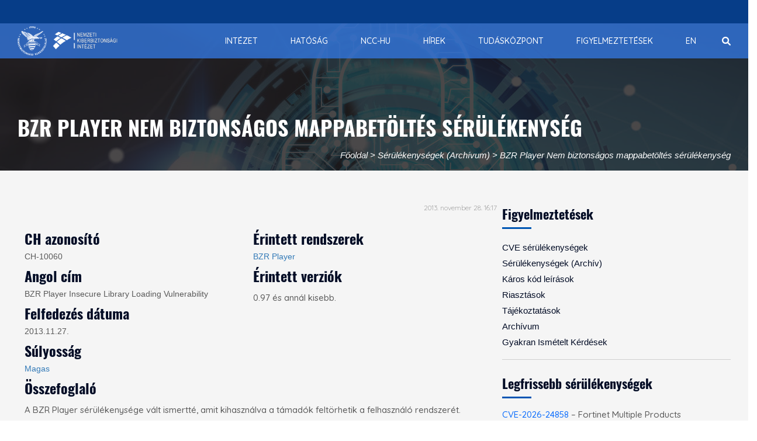

--- FILE ---
content_type: text/html; charset=UTF-8
request_url: https://nki.gov.hu/figyelmeztetesek/serulekenysegek/bzr-player-nem-biztonsagos-mappabetoltes-serulekenyseg/
body_size: 136920
content:
<!DOCTYPE html>
<html lang="en-US" prefix="og: http://ogp.me/ns# fb: http://ogp.me/ns/fb#">
	<head>
		<meta charset="UTF-8">
		<meta http-equiv="X-UA-Compatible" content="IE=edge">
		<meta name="viewport" content="width=device-width, initial-scale=1">
				<!-- The above 3 meta tags *must* come first in the head; any other head content must come *after* these tags -->
		
		<!-- Favicon -->
				<meta name="google-site-verification" content="FpNoCCDffUH8Z0TvhYxGYbVT99fXrjPmMwmgWou0xm0" />
		<title>BZR Player Nem biztonságos mappabetöltés sérülékenység &#8211; Nemzeti Kiberbiztonsági Intézet</title>
<meta name='robots' content='max-image-preview:large' />
	<style>img:is([sizes="auto" i], [sizes^="auto," i]) { contain-intrinsic-size: 3000px 1500px }</style>
	<link rel='dns-prefetch' href='//widgetlogic.org' />
<link rel='dns-prefetch' href='//fonts.googleapis.com' />
<link rel='preconnect' href='https://fonts.gstatic.com' crossorigin />
<link rel="alternate" type="application/rss+xml" title="Nemzeti Kiberbiztonsági Intézet &raquo; Feed" href="https://nki.gov.hu/feed/" />
<link rel="alternate" type="application/rss+xml" title="Nemzeti Kiberbiztonsági Intézet &raquo; Comments Feed" href="https://nki.gov.hu/comments/feed/" />
<link rel='stylesheet' id='wp-block-library-css' href='https://nki.gov.hu/wp-includes/css/dist/block-library/style.min.css?ver=6.8.3' media='all' />
<style id='wp-block-library-theme-inline-css'>
.wp-block-audio :where(figcaption){color:#555;font-size:13px;text-align:center}.is-dark-theme .wp-block-audio :where(figcaption){color:#ffffffa6}.wp-block-audio{margin:0 0 1em}.wp-block-code{border:1px solid #ccc;border-radius:4px;font-family:Menlo,Consolas,monaco,monospace;padding:.8em 1em}.wp-block-embed :where(figcaption){color:#555;font-size:13px;text-align:center}.is-dark-theme .wp-block-embed :where(figcaption){color:#ffffffa6}.wp-block-embed{margin:0 0 1em}.blocks-gallery-caption{color:#555;font-size:13px;text-align:center}.is-dark-theme .blocks-gallery-caption{color:#ffffffa6}:root :where(.wp-block-image figcaption){color:#555;font-size:13px;text-align:center}.is-dark-theme :root :where(.wp-block-image figcaption){color:#ffffffa6}.wp-block-image{margin:0 0 1em}.wp-block-pullquote{border-bottom:4px solid;border-top:4px solid;color:currentColor;margin-bottom:1.75em}.wp-block-pullquote cite,.wp-block-pullquote footer,.wp-block-pullquote__citation{color:currentColor;font-size:.8125em;font-style:normal;text-transform:uppercase}.wp-block-quote{border-left:.25em solid;margin:0 0 1.75em;padding-left:1em}.wp-block-quote cite,.wp-block-quote footer{color:currentColor;font-size:.8125em;font-style:normal;position:relative}.wp-block-quote:where(.has-text-align-right){border-left:none;border-right:.25em solid;padding-left:0;padding-right:1em}.wp-block-quote:where(.has-text-align-center){border:none;padding-left:0}.wp-block-quote.is-large,.wp-block-quote.is-style-large,.wp-block-quote:where(.is-style-plain){border:none}.wp-block-search .wp-block-search__label{font-weight:700}.wp-block-search__button{border:1px solid #ccc;padding:.375em .625em}:where(.wp-block-group.has-background){padding:1.25em 2.375em}.wp-block-separator.has-css-opacity{opacity:.4}.wp-block-separator{border:none;border-bottom:2px solid;margin-left:auto;margin-right:auto}.wp-block-separator.has-alpha-channel-opacity{opacity:1}.wp-block-separator:not(.is-style-wide):not(.is-style-dots){width:100px}.wp-block-separator.has-background:not(.is-style-dots){border-bottom:none;height:1px}.wp-block-separator.has-background:not(.is-style-wide):not(.is-style-dots){height:2px}.wp-block-table{margin:0 0 1em}.wp-block-table td,.wp-block-table th{word-break:normal}.wp-block-table :where(figcaption){color:#555;font-size:13px;text-align:center}.is-dark-theme .wp-block-table :where(figcaption){color:#ffffffa6}.wp-block-video :where(figcaption){color:#555;font-size:13px;text-align:center}.is-dark-theme .wp-block-video :where(figcaption){color:#ffffffa6}.wp-block-video{margin:0 0 1em}:root :where(.wp-block-template-part.has-background){margin-bottom:0;margin-top:0;padding:1.25em 2.375em}
</style>
<style id='classic-theme-styles-inline-css'>
/*! This file is auto-generated */
.wp-block-button__link{color:#fff;background-color:#32373c;border-radius:9999px;box-shadow:none;text-decoration:none;padding:calc(.667em + 2px) calc(1.333em + 2px);font-size:1.125em}.wp-block-file__button{background:#32373c;color:#fff;text-decoration:none}
</style>
<link rel='stylesheet' id='html5-player-vimeo-style-css' href='https://nki.gov.hu/wp-content/plugins/html5-video-player/build/blocks/view.css?ver=6.8.3' media='all' />
<link rel='stylesheet' id='block-widget-css' href='https://nki.gov.hu/wp-content/plugins/widget-logic/block_widget/css/widget.css?ver=1760084335' media='all' />
<link rel='stylesheet' id='mediaelement-css' href='https://nki.gov.hu/wp-includes/js/mediaelement/mediaelementplayer-legacy.min.css?ver=4.2.17' media='all' />
<link rel='stylesheet' id='wp-mediaelement-css' href='https://nki.gov.hu/wp-includes/js/mediaelement/wp-mediaelement.min.css?ver=6.8.3' media='all' />
<link rel='stylesheet' id='view_editor_gutenberg_frontend_assets-css' href='https://nki.gov.hu/wp-content/plugins/wp-views/public/css/views-frontend.css?ver=3.6.21' media='all' />
<style id='view_editor_gutenberg_frontend_assets-inline-css'>
.wpv-sort-list-dropdown.wpv-sort-list-dropdown-style-default > span.wpv-sort-list,.wpv-sort-list-dropdown.wpv-sort-list-dropdown-style-default .wpv-sort-list-item {border-color: #cdcdcd;}.wpv-sort-list-dropdown.wpv-sort-list-dropdown-style-default .wpv-sort-list-item a {color: #444;background-color: #fff;}.wpv-sort-list-dropdown.wpv-sort-list-dropdown-style-default a:hover,.wpv-sort-list-dropdown.wpv-sort-list-dropdown-style-default a:focus {color: #000;background-color: #eee;}.wpv-sort-list-dropdown.wpv-sort-list-dropdown-style-default .wpv-sort-list-item.wpv-sort-list-current a {color: #000;background-color: #eee;}
.wpv-sort-list-dropdown.wpv-sort-list-dropdown-style-default > span.wpv-sort-list,.wpv-sort-list-dropdown.wpv-sort-list-dropdown-style-default .wpv-sort-list-item {border-color: #cdcdcd;}.wpv-sort-list-dropdown.wpv-sort-list-dropdown-style-default .wpv-sort-list-item a {color: #444;background-color: #fff;}.wpv-sort-list-dropdown.wpv-sort-list-dropdown-style-default a:hover,.wpv-sort-list-dropdown.wpv-sort-list-dropdown-style-default a:focus {color: #000;background-color: #eee;}.wpv-sort-list-dropdown.wpv-sort-list-dropdown-style-default .wpv-sort-list-item.wpv-sort-list-current a {color: #000;background-color: #eee;}.wpv-sort-list-dropdown.wpv-sort-list-dropdown-style-grey > span.wpv-sort-list,.wpv-sort-list-dropdown.wpv-sort-list-dropdown-style-grey .wpv-sort-list-item {border-color: #cdcdcd;}.wpv-sort-list-dropdown.wpv-sort-list-dropdown-style-grey .wpv-sort-list-item a {color: #444;background-color: #eeeeee;}.wpv-sort-list-dropdown.wpv-sort-list-dropdown-style-grey a:hover,.wpv-sort-list-dropdown.wpv-sort-list-dropdown-style-grey a:focus {color: #000;background-color: #e5e5e5;}.wpv-sort-list-dropdown.wpv-sort-list-dropdown-style-grey .wpv-sort-list-item.wpv-sort-list-current a {color: #000;background-color: #e5e5e5;}
.wpv-sort-list-dropdown.wpv-sort-list-dropdown-style-default > span.wpv-sort-list,.wpv-sort-list-dropdown.wpv-sort-list-dropdown-style-default .wpv-sort-list-item {border-color: #cdcdcd;}.wpv-sort-list-dropdown.wpv-sort-list-dropdown-style-default .wpv-sort-list-item a {color: #444;background-color: #fff;}.wpv-sort-list-dropdown.wpv-sort-list-dropdown-style-default a:hover,.wpv-sort-list-dropdown.wpv-sort-list-dropdown-style-default a:focus {color: #000;background-color: #eee;}.wpv-sort-list-dropdown.wpv-sort-list-dropdown-style-default .wpv-sort-list-item.wpv-sort-list-current a {color: #000;background-color: #eee;}.wpv-sort-list-dropdown.wpv-sort-list-dropdown-style-grey > span.wpv-sort-list,.wpv-sort-list-dropdown.wpv-sort-list-dropdown-style-grey .wpv-sort-list-item {border-color: #cdcdcd;}.wpv-sort-list-dropdown.wpv-sort-list-dropdown-style-grey .wpv-sort-list-item a {color: #444;background-color: #eeeeee;}.wpv-sort-list-dropdown.wpv-sort-list-dropdown-style-grey a:hover,.wpv-sort-list-dropdown.wpv-sort-list-dropdown-style-grey a:focus {color: #000;background-color: #e5e5e5;}.wpv-sort-list-dropdown.wpv-sort-list-dropdown-style-grey .wpv-sort-list-item.wpv-sort-list-current a {color: #000;background-color: #e5e5e5;}.wpv-sort-list-dropdown.wpv-sort-list-dropdown-style-blue > span.wpv-sort-list,.wpv-sort-list-dropdown.wpv-sort-list-dropdown-style-blue .wpv-sort-list-item {border-color: #0099cc;}.wpv-sort-list-dropdown.wpv-sort-list-dropdown-style-blue .wpv-sort-list-item a {color: #444;background-color: #cbddeb;}.wpv-sort-list-dropdown.wpv-sort-list-dropdown-style-blue a:hover,.wpv-sort-list-dropdown.wpv-sort-list-dropdown-style-blue a:focus {color: #000;background-color: #95bedd;}.wpv-sort-list-dropdown.wpv-sort-list-dropdown-style-blue .wpv-sort-list-item.wpv-sort-list-current a {color: #000;background-color: #95bedd;}
</style>
<style id='global-styles-inline-css'>
:root{--wp--preset--aspect-ratio--square: 1;--wp--preset--aspect-ratio--4-3: 4/3;--wp--preset--aspect-ratio--3-4: 3/4;--wp--preset--aspect-ratio--3-2: 3/2;--wp--preset--aspect-ratio--2-3: 2/3;--wp--preset--aspect-ratio--16-9: 16/9;--wp--preset--aspect-ratio--9-16: 9/16;--wp--preset--color--black: #000000;--wp--preset--color--cyan-bluish-gray: #abb8c3;--wp--preset--color--white: #ffffff;--wp--preset--color--pale-pink: #f78da7;--wp--preset--color--vivid-red: #cf2e2e;--wp--preset--color--luminous-vivid-orange: #ff6900;--wp--preset--color--luminous-vivid-amber: #fcb900;--wp--preset--color--light-green-cyan: #7bdcb5;--wp--preset--color--vivid-green-cyan: #00d084;--wp--preset--color--pale-cyan-blue: #8ed1fc;--wp--preset--color--vivid-cyan-blue: #0693e3;--wp--preset--color--vivid-purple: #9b51e0;--wp--preset--gradient--vivid-cyan-blue-to-vivid-purple: linear-gradient(135deg,rgba(6,147,227,1) 0%,rgb(155,81,224) 100%);--wp--preset--gradient--light-green-cyan-to-vivid-green-cyan: linear-gradient(135deg,rgb(122,220,180) 0%,rgb(0,208,130) 100%);--wp--preset--gradient--luminous-vivid-amber-to-luminous-vivid-orange: linear-gradient(135deg,rgba(252,185,0,1) 0%,rgba(255,105,0,1) 100%);--wp--preset--gradient--luminous-vivid-orange-to-vivid-red: linear-gradient(135deg,rgba(255,105,0,1) 0%,rgb(207,46,46) 100%);--wp--preset--gradient--very-light-gray-to-cyan-bluish-gray: linear-gradient(135deg,rgb(238,238,238) 0%,rgb(169,184,195) 100%);--wp--preset--gradient--cool-to-warm-spectrum: linear-gradient(135deg,rgb(74,234,220) 0%,rgb(151,120,209) 20%,rgb(207,42,186) 40%,rgb(238,44,130) 60%,rgb(251,105,98) 80%,rgb(254,248,76) 100%);--wp--preset--gradient--blush-light-purple: linear-gradient(135deg,rgb(255,206,236) 0%,rgb(152,150,240) 100%);--wp--preset--gradient--blush-bordeaux: linear-gradient(135deg,rgb(254,205,165) 0%,rgb(254,45,45) 50%,rgb(107,0,62) 100%);--wp--preset--gradient--luminous-dusk: linear-gradient(135deg,rgb(255,203,112) 0%,rgb(199,81,192) 50%,rgb(65,88,208) 100%);--wp--preset--gradient--pale-ocean: linear-gradient(135deg,rgb(255,245,203) 0%,rgb(182,227,212) 50%,rgb(51,167,181) 100%);--wp--preset--gradient--electric-grass: linear-gradient(135deg,rgb(202,248,128) 0%,rgb(113,206,126) 100%);--wp--preset--gradient--midnight: linear-gradient(135deg,rgb(2,3,129) 0%,rgb(40,116,252) 100%);--wp--preset--font-size--small: 13px;--wp--preset--font-size--medium: 20px;--wp--preset--font-size--large: 36px;--wp--preset--font-size--x-large: 42px;--wp--preset--spacing--20: 0.44rem;--wp--preset--spacing--30: 0.67rem;--wp--preset--spacing--40: 1rem;--wp--preset--spacing--50: 1.5rem;--wp--preset--spacing--60: 2.25rem;--wp--preset--spacing--70: 3.38rem;--wp--preset--spacing--80: 5.06rem;--wp--preset--shadow--natural: 6px 6px 9px rgba(0, 0, 0, 0.2);--wp--preset--shadow--deep: 12px 12px 50px rgba(0, 0, 0, 0.4);--wp--preset--shadow--sharp: 6px 6px 0px rgba(0, 0, 0, 0.2);--wp--preset--shadow--outlined: 6px 6px 0px -3px rgba(255, 255, 255, 1), 6px 6px rgba(0, 0, 0, 1);--wp--preset--shadow--crisp: 6px 6px 0px rgba(0, 0, 0, 1);}:where(.is-layout-flex){gap: 0.5em;}:where(.is-layout-grid){gap: 0.5em;}body .is-layout-flex{display: flex;}.is-layout-flex{flex-wrap: wrap;align-items: center;}.is-layout-flex > :is(*, div){margin: 0;}body .is-layout-grid{display: grid;}.is-layout-grid > :is(*, div){margin: 0;}:where(.wp-block-columns.is-layout-flex){gap: 2em;}:where(.wp-block-columns.is-layout-grid){gap: 2em;}:where(.wp-block-post-template.is-layout-flex){gap: 1.25em;}:where(.wp-block-post-template.is-layout-grid){gap: 1.25em;}.has-black-color{color: var(--wp--preset--color--black) !important;}.has-cyan-bluish-gray-color{color: var(--wp--preset--color--cyan-bluish-gray) !important;}.has-white-color{color: var(--wp--preset--color--white) !important;}.has-pale-pink-color{color: var(--wp--preset--color--pale-pink) !important;}.has-vivid-red-color{color: var(--wp--preset--color--vivid-red) !important;}.has-luminous-vivid-orange-color{color: var(--wp--preset--color--luminous-vivid-orange) !important;}.has-luminous-vivid-amber-color{color: var(--wp--preset--color--luminous-vivid-amber) !important;}.has-light-green-cyan-color{color: var(--wp--preset--color--light-green-cyan) !important;}.has-vivid-green-cyan-color{color: var(--wp--preset--color--vivid-green-cyan) !important;}.has-pale-cyan-blue-color{color: var(--wp--preset--color--pale-cyan-blue) !important;}.has-vivid-cyan-blue-color{color: var(--wp--preset--color--vivid-cyan-blue) !important;}.has-vivid-purple-color{color: var(--wp--preset--color--vivid-purple) !important;}.has-black-background-color{background-color: var(--wp--preset--color--black) !important;}.has-cyan-bluish-gray-background-color{background-color: var(--wp--preset--color--cyan-bluish-gray) !important;}.has-white-background-color{background-color: var(--wp--preset--color--white) !important;}.has-pale-pink-background-color{background-color: var(--wp--preset--color--pale-pink) !important;}.has-vivid-red-background-color{background-color: var(--wp--preset--color--vivid-red) !important;}.has-luminous-vivid-orange-background-color{background-color: var(--wp--preset--color--luminous-vivid-orange) !important;}.has-luminous-vivid-amber-background-color{background-color: var(--wp--preset--color--luminous-vivid-amber) !important;}.has-light-green-cyan-background-color{background-color: var(--wp--preset--color--light-green-cyan) !important;}.has-vivid-green-cyan-background-color{background-color: var(--wp--preset--color--vivid-green-cyan) !important;}.has-pale-cyan-blue-background-color{background-color: var(--wp--preset--color--pale-cyan-blue) !important;}.has-vivid-cyan-blue-background-color{background-color: var(--wp--preset--color--vivid-cyan-blue) !important;}.has-vivid-purple-background-color{background-color: var(--wp--preset--color--vivid-purple) !important;}.has-black-border-color{border-color: var(--wp--preset--color--black) !important;}.has-cyan-bluish-gray-border-color{border-color: var(--wp--preset--color--cyan-bluish-gray) !important;}.has-white-border-color{border-color: var(--wp--preset--color--white) !important;}.has-pale-pink-border-color{border-color: var(--wp--preset--color--pale-pink) !important;}.has-vivid-red-border-color{border-color: var(--wp--preset--color--vivid-red) !important;}.has-luminous-vivid-orange-border-color{border-color: var(--wp--preset--color--luminous-vivid-orange) !important;}.has-luminous-vivid-amber-border-color{border-color: var(--wp--preset--color--luminous-vivid-amber) !important;}.has-light-green-cyan-border-color{border-color: var(--wp--preset--color--light-green-cyan) !important;}.has-vivid-green-cyan-border-color{border-color: var(--wp--preset--color--vivid-green-cyan) !important;}.has-pale-cyan-blue-border-color{border-color: var(--wp--preset--color--pale-cyan-blue) !important;}.has-vivid-cyan-blue-border-color{border-color: var(--wp--preset--color--vivid-cyan-blue) !important;}.has-vivid-purple-border-color{border-color: var(--wp--preset--color--vivid-purple) !important;}.has-vivid-cyan-blue-to-vivid-purple-gradient-background{background: var(--wp--preset--gradient--vivid-cyan-blue-to-vivid-purple) !important;}.has-light-green-cyan-to-vivid-green-cyan-gradient-background{background: var(--wp--preset--gradient--light-green-cyan-to-vivid-green-cyan) !important;}.has-luminous-vivid-amber-to-luminous-vivid-orange-gradient-background{background: var(--wp--preset--gradient--luminous-vivid-amber-to-luminous-vivid-orange) !important;}.has-luminous-vivid-orange-to-vivid-red-gradient-background{background: var(--wp--preset--gradient--luminous-vivid-orange-to-vivid-red) !important;}.has-very-light-gray-to-cyan-bluish-gray-gradient-background{background: var(--wp--preset--gradient--very-light-gray-to-cyan-bluish-gray) !important;}.has-cool-to-warm-spectrum-gradient-background{background: var(--wp--preset--gradient--cool-to-warm-spectrum) !important;}.has-blush-light-purple-gradient-background{background: var(--wp--preset--gradient--blush-light-purple) !important;}.has-blush-bordeaux-gradient-background{background: var(--wp--preset--gradient--blush-bordeaux) !important;}.has-luminous-dusk-gradient-background{background: var(--wp--preset--gradient--luminous-dusk) !important;}.has-pale-ocean-gradient-background{background: var(--wp--preset--gradient--pale-ocean) !important;}.has-electric-grass-gradient-background{background: var(--wp--preset--gradient--electric-grass) !important;}.has-midnight-gradient-background{background: var(--wp--preset--gradient--midnight) !important;}.has-small-font-size{font-size: var(--wp--preset--font-size--small) !important;}.has-medium-font-size{font-size: var(--wp--preset--font-size--medium) !important;}.has-large-font-size{font-size: var(--wp--preset--font-size--large) !important;}.has-x-large-font-size{font-size: var(--wp--preset--font-size--x-large) !important;}
:where(.wp-block-post-template.is-layout-flex){gap: 1.25em;}:where(.wp-block-post-template.is-layout-grid){gap: 1.25em;}
:where(.wp-block-columns.is-layout-flex){gap: 2em;}:where(.wp-block-columns.is-layout-grid){gap: 2em;}
:root :where(.wp-block-pullquote){font-size: 1.5em;line-height: 1.6;}
</style>
<link rel='stylesheet' id='easy-social-sharing-general-css' href='https://nki.gov.hu/wp-content/plugins/easy-social-sharing/assets/css/easy-social-sharing.css?ver=1.3.6' media='all' />
<link rel='stylesheet' id='collapscore-css-css' href='https://nki.gov.hu/wp-content/plugins/jquery-collapse-o-matic/css/core_style.css?ver=1.0' media='all' />
<link rel='stylesheet' id='collapseomatic-css-css' href='https://nki.gov.hu/wp-content/plugins/jquery-collapse-o-matic/css/light_style.css?ver=1.6' media='all' />
<link rel='stylesheet' id='wpos-slick-style-css' href='https://nki.gov.hu/wp-content/plugins/timeline-and-history-slider/assets/css/slick.css?ver=2.4.3' media='all' />
<link rel='stylesheet' id='tahs-public-style-css' href='https://nki.gov.hu/wp-content/plugins/timeline-and-history-slider/assets/css/slick-slider-style.css?ver=2.4.3' media='all' />
<link rel='stylesheet' id='font-awesome-v4shim-css' href='https://nki.gov.hu/wp-content/plugins/wp-views/vendor/toolset/toolset-common/res/lib/font-awesome/css/v4-shims.css?ver=5.13.0' media='screen' />
<link rel='stylesheet' id='font-awesome-css' href='https://nki.gov.hu/wp-content/plugins/wp-views/vendor/toolset/toolset-common/res/lib/font-awesome/css/all.css?ver=5.13.0' media='screen' />
<link rel='stylesheet' id='unicode-ext-front-css' href='https://nki.gov.hu/wp-content/plugins/unicode-extensions/assets/css/unicode-front.css?ver=1.2.5' media='all' />
<link rel='stylesheet' id='wp-mcm-styles-css' href='https://nki.gov.hu/wp-content/plugins/wp-media-category-management/css/wp-mcm-styles.css?ver=2.4.1.1' media='all' />
<link rel='stylesheet' id='menu-cells-front-end-css' href='https://nki.gov.hu/wp-content/plugins/layouts/resources/css/cell-menu-css.css?ver=2.6.17' media='screen' />
<link rel='stylesheet' id='toolset-common-css' href='https://nki.gov.hu/wp-content/plugins/wp-views/vendor/toolset/toolset-common/res/css/toolset-common.css?ver=4.5.0' media='screen' />
<link rel='stylesheet' id='dashicons-css' href='https://nki.gov.hu/wp-includes/css/dashicons.min.css?ver=6.8.3' media='all' />
<link rel='stylesheet' id='toolset-select2-css-css' href='https://nki.gov.hu/wp-content/plugins/wp-views/vendor/toolset/toolset-common/res/lib/select2/select2.css?ver=6.8.3' media='screen' />
<link rel='stylesheet' id='js_composer_custom_css-css' href='//nki.gov.hu/wp-content/uploads/js_composer/custom.css?ver=6.9.0' media='all' />
<link rel="preload" as="style" href="https://fonts.googleapis.com/css?family=Quicksand:300,400,500,600,700%7CAdvent%20Pro:100,200,300,400,500,600,700,800,900,100italic,200italic,300italic,400italic,500italic,600italic,700italic,800italic,900italic&#038;display=swap&#038;ver=1740383122" /><link rel="stylesheet" href="https://fonts.googleapis.com/css?family=Quicksand:300,400,500,600,700%7CAdvent%20Pro:100,200,300,400,500,600,700,800,900,100italic,200italic,300italic,400italic,500italic,600italic,700italic,800italic,900italic&#038;display=swap&#038;ver=1740383122" media="print" onload="this.media='all'"><noscript><link rel="stylesheet" href="https://fonts.googleapis.com/css?family=Quicksand:300,400,500,600,700%7CAdvent%20Pro:100,200,300,400,500,600,700,800,900,100italic,200italic,300italic,400italic,500italic,600italic,700italic,800italic,900italic&#038;display=swap&#038;ver=1740383122" /></noscript><link rel='stylesheet' id='moove_gdpr_frontend-css' href='https://nki.gov.hu/wp-content/plugins/gdpr-cookie-compliance/dist/styles/gdpr-main-nf.css?ver=5.0.9' media='all' />
<style id='moove_gdpr_frontend-inline-css'>
				#moove_gdpr_cookie_modal .moove-gdpr-modal-content .moove-gdpr-tab-main h3.tab-title, 
				#moove_gdpr_cookie_modal .moove-gdpr-modal-content .moove-gdpr-tab-main span.tab-title,
				#moove_gdpr_cookie_modal .moove-gdpr-modal-content .moove-gdpr-modal-left-content #moove-gdpr-menu li a, 
				#moove_gdpr_cookie_modal .moove-gdpr-modal-content .moove-gdpr-modal-left-content #moove-gdpr-menu li button,
				#moove_gdpr_cookie_modal .moove-gdpr-modal-content .moove-gdpr-modal-left-content .moove-gdpr-branding-cnt a,
				#moove_gdpr_cookie_modal .moove-gdpr-modal-content .moove-gdpr-modal-footer-content .moove-gdpr-button-holder a.mgbutton, 
				#moove_gdpr_cookie_modal .moove-gdpr-modal-content .moove-gdpr-modal-footer-content .moove-gdpr-button-holder button.mgbutton,
				#moove_gdpr_cookie_modal .cookie-switch .cookie-slider:after, 
				#moove_gdpr_cookie_modal .cookie-switch .slider:after, 
				#moove_gdpr_cookie_modal .switch .cookie-slider:after, 
				#moove_gdpr_cookie_modal .switch .slider:after,
				#moove_gdpr_cookie_info_bar .moove-gdpr-info-bar-container .moove-gdpr-info-bar-content p, 
				#moove_gdpr_cookie_info_bar .moove-gdpr-info-bar-container .moove-gdpr-info-bar-content p a,
				#moove_gdpr_cookie_info_bar .moove-gdpr-info-bar-container .moove-gdpr-info-bar-content a.mgbutton, 
				#moove_gdpr_cookie_info_bar .moove-gdpr-info-bar-container .moove-gdpr-info-bar-content button.mgbutton,
				#moove_gdpr_cookie_modal .moove-gdpr-modal-content .moove-gdpr-tab-main .moove-gdpr-tab-main-content h1, 
				#moove_gdpr_cookie_modal .moove-gdpr-modal-content .moove-gdpr-tab-main .moove-gdpr-tab-main-content h2, 
				#moove_gdpr_cookie_modal .moove-gdpr-modal-content .moove-gdpr-tab-main .moove-gdpr-tab-main-content h3, 
				#moove_gdpr_cookie_modal .moove-gdpr-modal-content .moove-gdpr-tab-main .moove-gdpr-tab-main-content h4, 
				#moove_gdpr_cookie_modal .moove-gdpr-modal-content .moove-gdpr-tab-main .moove-gdpr-tab-main-content h5, 
				#moove_gdpr_cookie_modal .moove-gdpr-modal-content .moove-gdpr-tab-main .moove-gdpr-tab-main-content h6,
				#moove_gdpr_cookie_modal .moove-gdpr-modal-content.moove_gdpr_modal_theme_v2 .moove-gdpr-modal-title .tab-title,
				#moove_gdpr_cookie_modal .moove-gdpr-modal-content.moove_gdpr_modal_theme_v2 .moove-gdpr-tab-main h3.tab-title, 
				#moove_gdpr_cookie_modal .moove-gdpr-modal-content.moove_gdpr_modal_theme_v2 .moove-gdpr-tab-main span.tab-title,
				#moove_gdpr_cookie_modal .moove-gdpr-modal-content.moove_gdpr_modal_theme_v2 .moove-gdpr-branding-cnt a {
					font-weight: inherit				}
			#moove_gdpr_cookie_modal,#moove_gdpr_cookie_info_bar,.gdpr_cookie_settings_shortcode_content{font-family:inherit}#moove_gdpr_save_popup_settings_button{background-color:#373737;color:#fff}#moove_gdpr_save_popup_settings_button:hover{background-color:#000}#moove_gdpr_cookie_info_bar .moove-gdpr-info-bar-container .moove-gdpr-info-bar-content a.mgbutton,#moove_gdpr_cookie_info_bar .moove-gdpr-info-bar-container .moove-gdpr-info-bar-content button.mgbutton{background-color:#063d88}#moove_gdpr_cookie_modal .moove-gdpr-modal-content .moove-gdpr-modal-footer-content .moove-gdpr-button-holder a.mgbutton,#moove_gdpr_cookie_modal .moove-gdpr-modal-content .moove-gdpr-modal-footer-content .moove-gdpr-button-holder button.mgbutton,.gdpr_cookie_settings_shortcode_content .gdpr-shr-button.button-green{background-color:#063d88;border-color:#063d88}#moove_gdpr_cookie_modal .moove-gdpr-modal-content .moove-gdpr-modal-footer-content .moove-gdpr-button-holder a.mgbutton:hover,#moove_gdpr_cookie_modal .moove-gdpr-modal-content .moove-gdpr-modal-footer-content .moove-gdpr-button-holder button.mgbutton:hover,.gdpr_cookie_settings_shortcode_content .gdpr-shr-button.button-green:hover{background-color:#fff;color:#063d88}#moove_gdpr_cookie_modal .moove-gdpr-modal-content .moove-gdpr-modal-close i,#moove_gdpr_cookie_modal .moove-gdpr-modal-content .moove-gdpr-modal-close span.gdpr-icon{background-color:#063d88;border:1px solid #063d88}#moove_gdpr_cookie_info_bar span.moove-gdpr-infobar-allow-all.focus-g,#moove_gdpr_cookie_info_bar span.moove-gdpr-infobar-allow-all:focus,#moove_gdpr_cookie_info_bar button.moove-gdpr-infobar-allow-all.focus-g,#moove_gdpr_cookie_info_bar button.moove-gdpr-infobar-allow-all:focus,#moove_gdpr_cookie_info_bar span.moove-gdpr-infobar-reject-btn.focus-g,#moove_gdpr_cookie_info_bar span.moove-gdpr-infobar-reject-btn:focus,#moove_gdpr_cookie_info_bar button.moove-gdpr-infobar-reject-btn.focus-g,#moove_gdpr_cookie_info_bar button.moove-gdpr-infobar-reject-btn:focus,#moove_gdpr_cookie_info_bar span.change-settings-button.focus-g,#moove_gdpr_cookie_info_bar span.change-settings-button:focus,#moove_gdpr_cookie_info_bar button.change-settings-button.focus-g,#moove_gdpr_cookie_info_bar button.change-settings-button:focus{-webkit-box-shadow:0 0 1px 3px #063d88;-moz-box-shadow:0 0 1px 3px #063d88;box-shadow:0 0 1px 3px #063d88}#moove_gdpr_cookie_modal .moove-gdpr-modal-content .moove-gdpr-modal-close i:hover,#moove_gdpr_cookie_modal .moove-gdpr-modal-content .moove-gdpr-modal-close span.gdpr-icon:hover,#moove_gdpr_cookie_info_bar span[data-href]>u.change-settings-button{color:#063d88}#moove_gdpr_cookie_modal .moove-gdpr-modal-content .moove-gdpr-modal-left-content #moove-gdpr-menu li.menu-item-selected a span.gdpr-icon,#moove_gdpr_cookie_modal .moove-gdpr-modal-content .moove-gdpr-modal-left-content #moove-gdpr-menu li.menu-item-selected button span.gdpr-icon{color:inherit}#moove_gdpr_cookie_modal .moove-gdpr-modal-content .moove-gdpr-modal-left-content #moove-gdpr-menu li a span.gdpr-icon,#moove_gdpr_cookie_modal .moove-gdpr-modal-content .moove-gdpr-modal-left-content #moove-gdpr-menu li button span.gdpr-icon{color:inherit}#moove_gdpr_cookie_modal .gdpr-acc-link{line-height:0;font-size:0;color:transparent;position:absolute}#moove_gdpr_cookie_modal .moove-gdpr-modal-content .moove-gdpr-modal-close:hover i,#moove_gdpr_cookie_modal .moove-gdpr-modal-content .moove-gdpr-modal-left-content #moove-gdpr-menu li a,#moove_gdpr_cookie_modal .moove-gdpr-modal-content .moove-gdpr-modal-left-content #moove-gdpr-menu li button,#moove_gdpr_cookie_modal .moove-gdpr-modal-content .moove-gdpr-modal-left-content #moove-gdpr-menu li button i,#moove_gdpr_cookie_modal .moove-gdpr-modal-content .moove-gdpr-modal-left-content #moove-gdpr-menu li a i,#moove_gdpr_cookie_modal .moove-gdpr-modal-content .moove-gdpr-tab-main .moove-gdpr-tab-main-content a:hover,#moove_gdpr_cookie_info_bar.moove-gdpr-dark-scheme .moove-gdpr-info-bar-container .moove-gdpr-info-bar-content a.mgbutton:hover,#moove_gdpr_cookie_info_bar.moove-gdpr-dark-scheme .moove-gdpr-info-bar-container .moove-gdpr-info-bar-content button.mgbutton:hover,#moove_gdpr_cookie_info_bar.moove-gdpr-dark-scheme .moove-gdpr-info-bar-container .moove-gdpr-info-bar-content a:hover,#moove_gdpr_cookie_info_bar.moove-gdpr-dark-scheme .moove-gdpr-info-bar-container .moove-gdpr-info-bar-content button:hover,#moove_gdpr_cookie_info_bar.moove-gdpr-dark-scheme .moove-gdpr-info-bar-container .moove-gdpr-info-bar-content span.change-settings-button:hover,#moove_gdpr_cookie_info_bar.moove-gdpr-dark-scheme .moove-gdpr-info-bar-container .moove-gdpr-info-bar-content button.change-settings-button:hover,#moove_gdpr_cookie_info_bar.moove-gdpr-dark-scheme .moove-gdpr-info-bar-container .moove-gdpr-info-bar-content u.change-settings-button:hover,#moove_gdpr_cookie_info_bar span[data-href]>u.change-settings-button,#moove_gdpr_cookie_info_bar.moove-gdpr-dark-scheme .moove-gdpr-info-bar-container .moove-gdpr-info-bar-content a.mgbutton.focus-g,#moove_gdpr_cookie_info_bar.moove-gdpr-dark-scheme .moove-gdpr-info-bar-container .moove-gdpr-info-bar-content button.mgbutton.focus-g,#moove_gdpr_cookie_info_bar.moove-gdpr-dark-scheme .moove-gdpr-info-bar-container .moove-gdpr-info-bar-content a.focus-g,#moove_gdpr_cookie_info_bar.moove-gdpr-dark-scheme .moove-gdpr-info-bar-container .moove-gdpr-info-bar-content button.focus-g,#moove_gdpr_cookie_info_bar.moove-gdpr-dark-scheme .moove-gdpr-info-bar-container .moove-gdpr-info-bar-content a.mgbutton:focus,#moove_gdpr_cookie_info_bar.moove-gdpr-dark-scheme .moove-gdpr-info-bar-container .moove-gdpr-info-bar-content button.mgbutton:focus,#moove_gdpr_cookie_info_bar.moove-gdpr-dark-scheme .moove-gdpr-info-bar-container .moove-gdpr-info-bar-content a:focus,#moove_gdpr_cookie_info_bar.moove-gdpr-dark-scheme .moove-gdpr-info-bar-container .moove-gdpr-info-bar-content button:focus,#moove_gdpr_cookie_info_bar.moove-gdpr-dark-scheme .moove-gdpr-info-bar-container .moove-gdpr-info-bar-content span.change-settings-button.focus-g,span.change-settings-button:focus,button.change-settings-button.focus-g,button.change-settings-button:focus,#moove_gdpr_cookie_info_bar.moove-gdpr-dark-scheme .moove-gdpr-info-bar-container .moove-gdpr-info-bar-content u.change-settings-button.focus-g,#moove_gdpr_cookie_info_bar.moove-gdpr-dark-scheme .moove-gdpr-info-bar-container .moove-gdpr-info-bar-content u.change-settings-button:focus{color:#063d88}#moove_gdpr_cookie_modal .moove-gdpr-branding.focus-g span,#moove_gdpr_cookie_modal .moove-gdpr-modal-content .moove-gdpr-tab-main a.focus-g,#moove_gdpr_cookie_modal .moove-gdpr-modal-content .moove-gdpr-tab-main .gdpr-cd-details-toggle.focus-g{color:#063d88}#moove_gdpr_cookie_modal.gdpr_lightbox-hide{display:none}
</style>
<link rel='stylesheet' id='infoplatform-fonts-css' href='https://nki.gov.hu/wp-content/themes/infoplatform/fonts/infoplatform.fonts.css?ver=6.8.3' media='all' />
<link rel='stylesheet' id='infoplatform-style-css' href='https://nki.gov.hu/wp-content/themes/infoplatform/infoplatform.css?ver=6.8.3' media='all' />
<style id='infoplatform-style-inline-css'>
        .header-top { background-color: #063d88; }
        .navbar-default .navbar-nav > li:hover { background-color: #063d88; }
        .dropdown-menu > li:hover { background-color: #3376DE; }
        .pagination > li > a,
        .pagination > li > span,
        .wp-tag-cloud a,
        .skill-progress .progress,
        .team-overlay .social-icon a i:hover,
        .navbar-nav .dropdown-menu,
        .mega-menu,
        .testimonials-carousel.owl-carousel .owl-dot span {
            background-color: #063d88;
        }
        
        body #header-1.fixed-header .main-nav,
        body #header-2.fixed-header .main-nav,
        body #header-3.fixed-header .main-nav {
	       background-color: rgba(51,118,222,0.8);
        }
        
</style>
<link rel='stylesheet' id='infoplatform-dev-style-css' href='https://nki.gov.hu/wp-content/themes/infoplatform/infoplatform-dev.css?ver=6.8.3' media='all' />
<link rel='stylesheet' id='infoplatform-responsive-style-css' href='https://nki.gov.hu/wp-content/themes/infoplatform/css/responsive.css?ver=6.8.3' media='all' />
<link rel='stylesheet' id='template-style-css' href='https://nki.gov.hu/wp-content/themes/infoplatform/css/templates.css?ver=6.8.3' media='all' />
<link rel='stylesheet' id='js_composer_front-css' href='https://nki.gov.hu/wp-content/plugins/js_composer/assets/css/js_composer.min.css?ver=6.9.0' media='all' />
<link rel='stylesheet' id='theme-default-fonts-css' href='https://fonts.googleapis.com/css?family=Cabin%3A400%2C400i%2C500%2C500i%2C600%2C600i%2C700%2C700i&#038;subset=latin%2Clatin-ext' media='all' />
<link rel='stylesheet' id='bootstrap-css' href='https://nki.gov.hu/wp-content/themes/patron/assets/css/bootstrap.min.css?ver=5.0.0' media='all' />
<link rel='stylesheet' id='fontawesome-css' href='https://nki.gov.hu/wp-content/themes/patron/assets/css/all.min.css?ver=6.0.0' media='all' />
<link rel='stylesheet' id='animate-css' href='https://nki.gov.hu/wp-content/themes/patron/assets/css/animate.min.css?ver=3.5.0' media='all' />
<link rel='stylesheet' id='fancybox-css' href='https://nki.gov.hu/wp-content/themes/patron/assets/css/jquery.fancybox.min.css?ver=3.5.0' media='all' />
<link rel='stylesheet' id='flat-icon-css' href='https://nki.gov.hu/wp-content/themes/patron/assets/webfonts/flaticon/flaticon.css' media='all' />
<link rel='stylesheet' id='simple-line-css' href='https://nki.gov.hu/wp-content/themes/patron/assets/css/third/simple-line-icons.css?ver=2.4.0' media='all' />
<link rel='stylesheet' id='owl-carousel-css' href='https://nki.gov.hu/wp-content/themes/patron/assets/css/owl.carousel.min.css?ver=2.3.4' media='all' />
<link rel='stylesheet' id='slick-css' href='https://nki.gov.hu/wp-content/themes/patron/assets/css/third/slick.css?ver=1.8.0' media='all' />
<link rel='stylesheet' id='main-style-css' href='https://nki.gov.hu/wp-content/themes/patron/assets/css/stylesheet.css?ver=1.0.0' media='all' />
<link rel='stylesheet' id='magnific-popup-css' href='https://nki.gov.hu/wp-content/themes/patron/assets/css/third/magnific-popup.css?ver=1.1.0' media='all' />
<link rel='stylesheet' id='patron-style-css' href='https://nki.gov.hu/wp-content/themes/infoplatform/style.css?ver=1.0.0' media='all' />
<link rel='stylesheet' id='color-settings-infoplatform-css' href='https://nki.gov.hu/wp-content/themes/infoplatform/css/color.css?ver=6.8.3' media='all' />
<style id='color-settings-infoplatform-inline-css'>
	
				.page-titile, .banner-nav a, .banner-nav li {
			color: #FFFFFF		}
	
	
		@media screen and (min-width:768px){ 		.header.fixed-header {
		  animation-duration: 1s;
		  animation-name: menu_sticky;
		  animation-timing-function: ease-out;
		  left: 0;
		  margin: 0;
		  position: fixed;
		  top: 0;
		  width: 100%;
		  z-index: 100;
		  box-shadow: 0 2px 2px 0 rgba(0, 0, 0, 0.2)
		}
	 } 				#header-2 .main-nav{
			border-bottom:1px solid #5A5A5A		}
				.main-nav, #header-3 .main-nav { 
			background-color:rgba(51,118,222,0.8)		}
				.navbar-default .navbar-nav > li > a,
		.navbar-default .navbar-nav .open .dropdown-menu > li > a,
		.mega-menu > li > a, 
		.mega-menu-child> li > a {
			color: #FFFFFF		}
				.woocommerce .widget_price_filter .ui-slider .ui-slider-range,
		.woocommerce .widget_price_filter .ui-slider .ui-slider-handle,
		.filter-range::before,.filter-range::after, 
		.filter-range, .product-item:hover .discount,
		.view-category .grid-view:hover,
		.view-category .grid-view:focus,
		.view-category .grid-view.active,
		.view-category .list-view:hover,
		.view-category .list-view:focus,
		.view-category .list-view.active,
		.woocommerce nav.woocommerce-pagination ul li a:focus,
		.woocommerce nav.woocommerce-pagination ul li a:hover,
		.woocommerce nav.woocommerce-pagination ul li span.current,
		.woocommerce span.onsale, .woocommerce-product-search input[type="submit"],
		.pagination > li > span.current,
		.pagination>li>a:hover, .pagination > .active > a, 
		.pagination > .active > a:focus, 
		.pagination > .active > a:hover, .pagination > .active > span, 
		.pagination > .active > span:focus, .pagination > .active > span:hover, 
		.pagination > li > a:focus, .pagination > li > a:hover, 
		.pagination > li > span:focus, .pagination > li > span:hover{
			color: #FFFFFF;
			background-color: #063d88;
		}
		.service-item.bg-white:before,
		.service-item.bg-gray:before {
			background: #337ab7		}
		.sign-form::before,
		.vc_toggle_title::after,
		.vc_toggle_title::before,
		.woocommerce-MyAccount-navigation ul li a:hover,
		.woocommerce-MyAccount-navigation ul li.is-active a,
		.service-list li.active a,
		.service-list a:hover,
		.social-icon li a i.fa:hover,
		.wp-tag-cloud a:hover,
		.woocommerce .single_add_to_cart_button.button.alt:hover,
		.owl-theme .owl-controls .owl-nav [class*="owl-"]:hover,
		.btn-cart:hover, .about-category-nav a:focus, 
		.about-category-nav .active a, .about-category-nav li a::after,
		blockquote, .project-experience .overlay, .progress-bar,
		.pricing-item:hover .month-rate, .pricing-item:hover .btn-secondary, .pricing-nav li a:hover,
		.team-member:hover .team-overlay, .arrow1 a i,
		.achivement > span::after,
		.testimonials-carousel.owl-carousel .owl-dot.active span,
		.slider-item .carousel-indicators .active{
			background-color: #337ab7		}
		.btn-experience-left .btn-primary::before, .btn-experience-right .btn-primary::before {
			border-top-color: #337ab7		}
		.blog-text form input[type='submit'] {
	    background-color: #337ab7;
      color: #FFFFFF;
		}
		.tag-share span a,
		.widget_rss cite,
		.blog-detail a,
		.widget_recent_comments ul li:hover,
		#wp-calendar a,
		.blog-text a,
		.blog-detail .post-info span a:hover,
		.widget_archive li:hover,
		.widget_categories ul li,
		.blog-detail .tag-share .btn-share a:hover,
		.top-right ul li ul.dropdown-menu a:hover,
		.woocommerce div.product p.price .woocommerce-Price-amount,
		.blog-detail:hover .blog-text a .thumb-titile, 
		.related-post .post:hover a, 
		.related-post .post .comment i, 
		.comment-detail .replay, 
		.comment-reply-link,
		.cart-dropdown li a:hover, .top-right ul li a:hover,
		.woocommerce ul.cart_list li:hover a,
		.woocommerce ul.product_list_widget li:hover a,
		.woocommerce .products .star-rating,
		.product-categories li a:hover,
		.product-categories li.current-cat > a,
		.woocommerce .star-rating,
		.product-list li a:hover, .slide-arrow a:hover, 
		.rating, .btn-stock i, .latest-product ul li:hover .post-txt h6, 
		.product-item:hover .product-detail .woocommerce-loop-product__title,
		.btn-primary:hover, 
		.btn-primary:focus,
		.service-item:hover .service-title,
		.service-item:hover a,
		.service-item:hover [class^="flaticon-"]:before,
		.about-video a:hover [class^="flaticon-"]::before,
		.specification-item span,
		.pricing-item:hover .thumb-title,
		.color-default,
		.welcome-item .btn-link,
		.blog-item:hover .thumb-title{
			color: #337ab7		}
		.btn-primary, 
		.btn-primary:hover, 
		.btn-primary:focus,
		.btn-secondary,
		.btn-secondary:hover,
		.btn-secondary:focus,
		.pricing-item:hover .month-rate, .pricing-item:hover .btn-secondary, .pricing-nav li a:hover,
		.experience-content-right h6::before, .experience-content-left h6::before, .experience-item,
		.slider-item .carousel-indicators .active {
			border-color: #337ab7;
			color: #FFFFFF		}
    .navbar-default .navbar-nav .open .dropdown-menu > .active > a,
    .navbar-default .navbar-nav .open .dropdown-menu > .active > a:focus,
    .navbar-default .navbar-nav .open .dropdown-menu > .active > a:hover,
    /*.navbar-default .navbar-nav .open .dropdown-menu > li > a:focus,*/
    .navbar-default .navbar-nav .open .dropdown-menu > li > a:hover {
			color: #0056b3		}
		.owl-theme .owl-controls .owl-nav [class*="owl-"] {
			color: #337ab7;
			border-color: #337ab7			}
				.widget_rss a,
		.widget ul li a,
		.widget_categories li,
		.woocommerce ul.products li.product .price,
		.woocommerce ul.cart_list li a,
		.woocommerce ul.product_list_widget li a,
		.product-categories li a,
		.info-pages .btn-link, 
		.about-category-nav a,
		.product-list li a, 
		.slide-arrow a, 
		.product-detail .product-name,
		.service-widget .btn-secondary:hover [class^="flaticon-"]::before,
		.service-widget .btn-secondary:focus [class^="flaticon-"]::before,
		.footer-widget .social-icon li a i,
		.team-member .designation,
		.btn-link, .btn-link:focus, .btn-link:hover,
		.prgs-bar > span, .skill-percent, .skill-percent .count-num {
			color: #030d26		}
		.woocommerce .single_add_to_cart_button.button.alt,
		.woocommerce a.add_to_cart_button, .btn-cart, .btn-stock .btn:hover,
		.woocommerce div.product form.cart .button,
		.woocommerce nav.woocommerce-pagination ul li a,
		.woocommerce nav.woocommerce-pagination ul li span,
		.pagination > li > a, 
		.pagination > li > span,
		.wp-tag-cloud a,
		.skill-progress .progress,
		.team-overlay .social-icon a i:hover,
		.testimonials-carousel.owl-carousel .owl-dot span {
			background-color: #337ab7;
			color: #FFFFFF;
		}
		.navbar-nav .dropdown-menu, .mega-menu {
      background-color: #063d88;
      color: #FFFFFF;
    }
		.navbar-nav .dropdown-menu li:hover {
			background-color: #337ab7		}

		.gallery-item:hover .overlay,
	.overlay-2:before{
		background-color: rgba(251,157,91,0.9)	}
	.ad-banner::before,
	.blog-item:hover .overlay,
	.overlay-1::before{
		background-color: rgba(3,13,38,0.8)	}

			.history_info::before, .history_info span,
		.info-pages .according_details span,
		.info-pages .career_according strong,
		.info-pages [class^="flaticon-"]::before,
		.footer-widget .widget ul li a:hover,
		.widget ul li a:hover,
		.widget_categories li a:hover, 
		.widget_archive li a:hover, 
		.widget_recent_entries ul li a:hover,
		.special-service-item .thumb-title,
		.article-list li a:hover, 
		.article-list li.active, 
		.article-list li.active a, 
		.article-details a, 
		.agreement-list li i.fa {
			color: #0056b3		}
		.copyright span a:hover,
		.copyright span,
		#footer-bottom li a, #footer-bottom li a:hover, #footer-bottom li a:focus, #footer-bottom li a:visited,
		.banner-nav li:last-child {
      color: #FFFFFF    }
		.history_info::before {
			border-color: #0056b3		}
		.wpb-js-composer .vc_tta.vc_general .vc_active .vc_tta-panel-title a {
			color: #0056b3 !important;
		}
	
	

</style>
<link rel='stylesheet' id='timed-content-css-css' href='https://nki.gov.hu/wp-content/plugins/timed-content/css/timed-content.css?ver=2.95' media='all' />
<!--n2css--><!--n2js--><script src="https://nki.gov.hu/wp-content/plugins/cred-frontend-editor/vendor/toolset/common-es/public/toolset-common-es-frontend.js?ver=175000" id="toolset-common-es-frontend-js"></script>
<script src="https://nki.gov.hu/wp-content/plugins/jquery-updater/js/jquery-3.7.1.min.js?ver=3.7.1" id="jquery-core-js"></script>
<script src="https://nki.gov.hu/wp-content/plugins/jquery-updater/js/jquery-migrate-3.5.2.min.js?ver=3.5.2" id="jquery-migrate-js"></script>
<script id="3d-flip-book-client-locale-loader-js-extra">
var FB3D_CLIENT_LOCALE = {"ajaxurl":"https:\/\/nki.gov.hu\/wp-admin\/admin-ajax.php","dictionary":{"Table of contents":"Table of contents","Close":"Close","Bookmarks":"Bookmarks","Thumbnails":"Thumbnails","Search":"Search","Share":"Share","Facebook":"Facebook","Twitter":"Twitter","Email":"Email","Play":"Play","Previous page":"Previous page","Next page":"Next page","Zoom in":"Zoom in","Zoom out":"Zoom out","Fit view":"Fit view","Auto play":"Auto play","Full screen":"Full screen","More":"More","Smart pan":"Smart pan","Single page":"Single page","Sounds":"Sounds","Stats":"Stats","Print":"Print","Download":"Download","Goto first page":"Goto first page","Goto last page":"Goto last page"},"images":"https:\/\/nki.gov.hu\/wp-content\/plugins\/interactive-3d-flipbook-powered-physics-engine\/assets\/images\/","jsData":{"urls":[],"posts":{"ids_mis":[],"ids":[]},"pages":[],"firstPages":[],"bookCtrlProps":[],"bookTemplates":[]},"key":"3d-flip-book","pdfJS":{"pdfJsLib":"https:\/\/nki.gov.hu\/wp-content\/plugins\/interactive-3d-flipbook-powered-physics-engine\/assets\/js\/pdf.min.js?ver=4.3.136","pdfJsWorker":"https:\/\/nki.gov.hu\/wp-content\/plugins\/interactive-3d-flipbook-powered-physics-engine\/assets\/js\/pdf.worker.js?ver=4.3.136","stablePdfJsLib":"https:\/\/nki.gov.hu\/wp-content\/plugins\/interactive-3d-flipbook-powered-physics-engine\/assets\/js\/stable\/pdf.min.js?ver=2.5.207","stablePdfJsWorker":"https:\/\/nki.gov.hu\/wp-content\/plugins\/interactive-3d-flipbook-powered-physics-engine\/assets\/js\/stable\/pdf.worker.js?ver=2.5.207","pdfJsCMapUrl":"https:\/\/nki.gov.hu\/wp-content\/plugins\/interactive-3d-flipbook-powered-physics-engine\/assets\/cmaps\/"},"cacheurl":"https:\/\/nki.gov.hu\/wp-content\/uploads\/3d-flip-book\/cache\/","pluginsurl":"https:\/\/nki.gov.hu\/wp-content\/plugins\/","pluginurl":"https:\/\/nki.gov.hu\/wp-content\/plugins\/interactive-3d-flipbook-powered-physics-engine\/","thumbnailSize":{"width":"200","height":"200"},"version":"1.16.17"};
</script>
<script src="https://nki.gov.hu/wp-content/plugins/interactive-3d-flipbook-powered-physics-engine/assets/js/client-locale-loader.js?ver=1.16.17" id="3d-flip-book-client-locale-loader-js" async data-wp-strategy="async"></script>
<script id="ddl-layouts-frontend-js-extra">
var DDLayout_fe_settings = {"DDL_JS":{"css_framework":"bootstrap-3","DEBUG":false}};
</script>
<script src="https://nki.gov.hu/wp-content/plugins/layouts/resources/js/ddl-layouts-frontend.js?ver=2.6.17" id="ddl-layouts-frontend-js"></script>
<script src="https://nki.gov.hu/wp-content/themes/infoplatform/js/attrchange.js?ver=6.8.3" id="attrchange-js"></script>
<script src="https://nki.gov.hu/wp-content/themes/infoplatform/js/attrchange_ext.js?ver=6.8.3" id="attrchange_ext-js"></script>
<script src="https://nki.gov.hu/wp-content/themes/infoplatform/js/custom.js?ver=6.8.3" id="custom_js-js"></script>
<script src="https://nki.gov.hu/wp-content/plugins/timed-content/js/timed-content.js?ver=2.95" id="timed-content_js-js"></script>
<link rel="EditURI" type="application/rsd+xml" title="RSD" href="https://nki.gov.hu/xmlrpc.php?rsd" />
<generator>NBSZ-NKI website</generator>
<link rel="canonical" href="https://nki.gov.hu/figyelmeztetesek/serulekenysegek/bzr-player-nem-biztonsagos-mappabetoltes-serulekenyseg/" />
<link rel='shortlink' href='https://nki.gov.hu/?p=19058' />
<link rel="alternate" title="oEmbed (JSON)" type="application/json+oembed" href="https://nki.gov.hu/wp-json/oembed/1.0/embed?url=https%3A%2F%2Fnki.gov.hu%2Ffigyelmeztetesek%2Fserulekenysegek%2Fbzr-player-nem-biztonsagos-mappabetoltes-serulekenyseg%2F" />
<link rel="alternate" title="oEmbed (XML)" type="text/xml+oembed" href="https://nki.gov.hu/wp-json/oembed/1.0/embed?url=https%3A%2F%2Fnki.gov.hu%2Ffigyelmeztetesek%2Fserulekenysegek%2Fbzr-player-nem-biztonsagos-mappabetoltes-serulekenyseg%2F&#038;format=xml" />
<meta name="generator" content="Redux 4.1.24" /><style type="text/css" id="csseditorglobal">
.thumb-titile {

   display: none;
}

.post-type-archive-karrier
	.blog-text {
     display: none;
}

.ddl-full-width-row row {
     font-family: "Times New Roman", Times, serif;
}

body.postid-61309 div.vc_separator-has-text h4{
	font-size: 2em;
}

body.postid-61309 span.collapseomatic{
	font-family: "Oswald", sans-serif;
  	display: block;
  	font-size: 1.8em;
  	color: #063D88;
  	padding-top: .5em;
}

body.postid-61309 div.collapseomatic_content ul{
	margin-top: 0px;
}

body.postid-63993 div.vc_tta-panel span.vc_tta-title-text{
	color: #2f64b8;
}

body.postid-63993 div.vc_tta-panel span.vc_tta-title-text::before{
	content:url('/wp-content/themes/infoplatform/assets/arrow-down-30.png');
  	position:relative;
  	z-index: 2;
	left: -1em;
  	top: 7px;
}

body.postid-63993 div.vc_tta-panel.vc_active span.vc_tta-title-text::before{
	content:url('/wp-content/themes/infoplatform/assets/arrow-up-30.png');
}

body.postid-65637 div.mejs-controls{
	display: none;
}

.postid-93680 .bg-gray{ background-color: black !important; }
.postid-93680 .bg-gray{ color: white; }
.postid-93680 .bg-gray h1 { 
color: #42c1c7;
font-family: 'Orbitron-Regular', sans-serif;
font-size:26px;}
.postid-93680 .bg-gray h2 { 
color: #42c1c7;
font-family: 'Orbitron-Regular', sans-serif;
font-size:22px;}
.postid-93680 .bg-gray h3 { 
color: #42c1c7;
font-family: 'Orbitron-Regular', sans-serif;
font-size:18px;}
.postid-93680 .bg-gray h4 { 
color: #42c1c7;
font-family: 'Orbitron-Regular', sans-serif;}
.postid-93680 .bg-gray h5 { 
color: #42c1c7;
font-family: 'Orbitron-Regular', sans-serif;}
.postid-93680 .bg-gray h6 { 
color: #42c1c7;
font-family: 'Orbitron-Regular', sans-serif;}
.postid-93680 .bg-gray a:link{ 
color: #42c1c7;
font-family: 'Orbitron-Regular', sans-serif;}
.postid-93680 section#banner {display:none;}
.postid-93680 section#banner {display:none;}</style>
 <style> #h5vpQuickPlayer { width: 100%; max-width: 100%; margin: 0 auto; } </style> <script defer>
$(document).ready(function($) {
	$('li#wp-admin-bar-wp-logo').hide();//Bal felső admin logo és about eltávolítása
//FIGYELEM!!! Az alábbi sort kell használni, hogy billentyűzetről is működőképes maradjon a menü és tab fókuszt is kapjon. 
	$("li.menu-item.dropdown > a.dropdown-toggle").on('click',function() { return false; });
	$("li.menu-item a").removeAttr("title")//Felugró tooltip tiltása az egész menüben
	$("li.menu-item a").css("cursor", "pointer");
});
</script><script type="text/javascript">
var infoplatformLang = {"Next":"Next","Previous":"Previous"};
</script>
 <script> window.addEventListener("load",function(){ var c={script:false,link:false}; function ls(s) { if(!['script','link'].includes(s)||c[s]){return;}c[s]=true; var d=document,f=d.getElementsByTagName(s)[0],j=d.createElement(s); if(s==='script'){j.async=true;j.src='https://nki.gov.hu/wp-content/plugins/wp-views/vendor/toolset/blocks/public/js/frontend.js?v=1.6.17';}else{ j.rel='stylesheet';j.href='https://nki.gov.hu/wp-content/plugins/wp-views/vendor/toolset/blocks/public/css/style.css?v=1.6.17';} f.parentNode.insertBefore(j, f); }; function ex(){ls('script');ls('link')} window.addEventListener("scroll", ex, {once: true}); if (('IntersectionObserver' in window) && ('IntersectionObserverEntry' in window) && ('intersectionRatio' in window.IntersectionObserverEntry.prototype)) { var i = 0, fb = document.querySelectorAll("[class^='tb-']"), o = new IntersectionObserver(es => { es.forEach(e => { o.unobserve(e.target); if (e.intersectionRatio > 0) { ex();o.disconnect();}else{ i++;if(fb.length>i){o.observe(fb[i])}} }) }); if (fb.length) { o.observe(fb[i]) } } }) </script>
	<noscript>
		<link rel="stylesheet" href="https://nki.gov.hu/wp-content/plugins/wp-views/vendor/toolset/blocks/public/css/style.css">
	</noscript><meta name="generator" content="Powered by WPBakery Page Builder - drag and drop page builder for WordPress."/>
<link rel="icon" href="https://nki.gov.hu/wp-content/uploads/2022/06/cropped-NKI_grafika_transparent-32x32.png" sizes="32x32" />
<link rel="icon" href="https://nki.gov.hu/wp-content/uploads/2022/06/cropped-NKI_grafika_transparent-192x192.png" sizes="192x192" />
<link rel="apple-touch-icon" href="https://nki.gov.hu/wp-content/uploads/2022/06/cropped-NKI_grafika_transparent-180x180.png" />
<meta name="msapplication-TileImage" content="https://nki.gov.hu/wp-content/uploads/2022/06/cropped-NKI_grafika_transparent-270x270.png" />
<style id="unicode_options-dynamic-css" title="dynamic-css" class="redux-options-output">body{font-family:Quicksand,Arial, Helvetica, sans-serif;line-height:15px;font-weight:500;font-style:normal;font-size:15px;}p{font-family:Quicksand,Arial, Helvetica, sans-serif;line-height:28px;font-weight:500;font-style:normal;font-size:15px;}h1, .h1{text-transform:inherit;font-weight:700;font-style:normal;font-size:36px;}h2, .h2{text-transform:inherit;font-weight:700;font-style:normal;font-size:28px;}h3, .h3{text-transform:inherit;font-weight:700;font-style:normal;font-size:26px;}h4, .h4{text-transform:inherit;font-size:24px;}h5, .h5{text-transform:inherit;font-size:22px;}h6, .h6{text-transform:inherit;font-size:12px;}.navbar-expand-lg .navbar-nav .nav-link{font-family:Quicksand,Arial, Helvetica, sans-serif;text-transform:inherit;letter-spacing:28px;font-weight:500;font-style:normal;font-size:14px;}.navbar .navbar-nav li>ul.dropdown-menu li>a,.navbar-expand-lg .navbar-nav .unicode-megamenu-list .nav-link{font-family:Quicksand,Arial, Helvetica, sans-serif;text-transform:inherit;letter-spacing:28px;font-weight:500;font-style:normal;font-size:14px;}body{background-color:#ffffff;}.navbar .navbar-nav li>ul.dropdown-menu li>a,.navbar-expand-lg .navbar-nav .unicode-megamenu-list .nav-link{color:#8F8F8F;}.unicode-navigation ul.menu ul.sub-menu, .unicode-navigation .unicode-megamenu-wrapper{background-color:#ffffff;}#footer{padding-top:50px;padding-bottom:50px;}.footer-widget .widget{padding-bottom:50px;}.copyright{background-color:#1c1c21;}.copyright-text{color:#7b7c7e;}.btn{font-family:"Advent Pro";text-transform:inherit;line-height:45px;font-weight:700;font-style:normal;font-size:15px;}.btn-mini{text-transform:inherit;line-height:35px;font-size:14px;}.btn-small{text-transform:inherit;line-height:44px;font-size:15px;}.btn-medium{text-transform:inherit;line-height:50px;font-size:16px;}.btn-large{text-transform:inherit;line-height:65px;font-size:17px;}.btn-extra-large{text-transform:inherit;line-height:75px;font-size:18px;}.btn.btn-border{border-top:2px solid ;border-bottom:2px solid ;border-left:2px solid ;border-right:2px solid ;}.top-header-col{height:42px;}.navbar-expand-lg{padding-top:0px;padding-bottom:0px;}.header-mobile{background-color:#FFFFFF;}</style><noscript><style> .wpb_animate_when_almost_visible { opacity: 1; }</style></noscript>
<!-- START - Open Graph and Twitter Card Tags 3.3.5 -->
 <!-- Facebook Open Graph -->
  <meta property="og:locale" content="en_US"/>
  <meta property="og:site_name" content="Nemzeti Kiberbiztonsági Intézet"/>
  <meta property="og:title" content="BZR Player Nem biztonságos mappabetöltés sérülékenység"/>
  <meta property="og:url" content="https://nki.gov.hu/figyelmeztetesek/serulekenysegek/bzr-player-nem-biztonsagos-mappabetoltes-serulekenyseg/"/>
  <meta property="og:type" content="article"/>
  <meta property="og:description" content="Magyarország központi kiberbiztonsági szervezete. Nemzeti CSIRT, hatóság, sérülékenységvizsgálat, IT biztonsági tudatosítás."/>
  <meta property="og:image" content="https://nki.gov.hu/wp-content/uploads/2019/03/logo_nki_fb_1200x630.png"/>
  <meta property="og:image:url" content="https://nki.gov.hu/wp-content/uploads/2019/03/logo_nki_fb_1200x630.png"/>
  <meta property="og:image:secure_url" content="https://nki.gov.hu/wp-content/uploads/2019/03/logo_nki_fb_1200x630.png"/>
  <meta property="article:publisher" content="https://facebook.com/nki.gov.hu/"/>
  <meta property="fb:app_id" content="377134249683919"/>
 <!-- Google+ / Schema.org -->
 <!-- Twitter Cards -->
  <meta name="twitter:title" content="BZR Player Nem biztonságos mappabetöltés sérülékenység"/>
  <meta name="twitter:url" content="https://nki.gov.hu/figyelmeztetesek/serulekenysegek/bzr-player-nem-biztonsagos-mappabetoltes-serulekenyseg/"/>
  <meta name="twitter:description" content="Magyarország központi kiberbiztonsági szervezete. Nemzeti CSIRT, hatóság, sérülékenységvizsgálat, IT biztonsági tudatosítás."/>
  <meta name="twitter:image" content="https://nki.gov.hu/wp-content/uploads/2019/03/logo_nki_fb_1200x630.png"/>
  <meta name="twitter:card" content="summary_large_image"/>
 <!-- SEO -->
 <!-- Misc. tags -->
 <!-- is_singular -->
<!-- END - Open Graph and Twitter Card Tags 3.3.5 -->
	
	</head>
	
	<body class="wp-singular serulekenyseg-template-default single single-serulekenyseg postid-19058 wp-embed-responsive wp-theme-patron wp-child-theme-infoplatform theme-v1.0.0 wrapper-full theme-skin-light has-sidebar has-mobile-bottom-navbar wpb-js-composer js-comp-ver-6.9.0 vc_responsive">
		<a class="skip-link screen-reader-text" href="#content">Ugrás a tartalomhoz</a>
				
		<!--Header Section-->
		<header id="header-1 1" class="header" role="banner">
			
				<div class="header-top d-none d-lg-block  ">
		<div class="container">
			<div class="row">
				<div class="col-md-6 col-sm-6 sm-mx-none d-flex top-header-col justify-content-start align-items-center gap-4">
										</div>
					<div class="col-md-6 col-sm-6">
						<div class="top-right" style="text-align:right;"></div>
					</div>
														</div>
				
			</div>
		</div>
	</div>

	<div class="main-nav header-sticky d-none d-lg-block ">
		<div class="container">
			<div class="row">
				<div class="col-lg-12 col-xl-12">
					<nav class="navbar navbar-expand-lg ">
						<!-- 

<a class="navbar-brand" href="https://nki.gov.hu/" rel="home">
			<img class="nav-logo" src="https://nki.gov.hu/wp-content/themes/patron/assets/images/logo/2.png" alt="Nemzeti Kiberbiztonsági Intézet">
			</a> -->
						<a class="navbar-brand" href="https://nki.gov.hu/" aria-label="Nemzetbiztonsági Szakszolgálat Nemzeti Kibervédelmi Intézet"><img class="logo" style="width: auto; height: 100%; max-height: 50px; margin: 5px 0 5px 0;" id="nki-logo" src="https://nki.gov.hu/wp-content/themes/infoplatform/assets/nbsz-nki-logo-v3-375.png" alt="Nemzeti Kiberbiztonsági Intézet" /></a>
						<button type="button" class="push-nav-toggle d-lg-none bg-light">
							<i class="flaticon-menu-button-of-three-horizontal-lines flat-small text-secondary"></i>
						</button>
						<div class="collapse navbar-collapse " id="navbarSupportedContent">
							<div class="me-0 ms-auto">
								<div class="menu-fomenu-hu-container"><ul class="navbar-nav navbar-right"><li id="menu-item-24116" class="menu-item menu-item-type-post_type menu-item-object-nki-oldal menu-item-has-children menu-item-24116 item-level-0 nav-item dropdown"><a href="https://nki.gov.hu/intezet/tartalom/kezdolap/" role="menuitem" class="nav-link dropdown-toggle"><span>Intézet</span></a>
<ul class="dropdown-menu">
	<li id="menu-item-105296" class="menu-item menu-item-type-custom menu-item-object-custom menu-item-105296 item-level-1 nav-item"><a href="https://nki.gov.hu/intezet/tartalom/incidens-bejelentes/" role="menuitem" class="nav-link"><span>Incidens bejelentés</span></a></li>
	<li id="menu-item-34244" class="menu-item menu-item-type-post_type menu-item-object-nki-oldal menu-item-34244 item-level-1 nav-item"><a href="https://nki.gov.hu/intezet/tartalom/magunkrol/" role="menuitem" class="nav-link"><span>Magunkról</span></a></li>
	<li id="menu-item-24117" class="menu-item menu-item-type-custom menu-item-object-custom menu-item-24117 item-level-1 nav-item"><a title="Intézet hírek" href="/intezet/kozlemenyek/" role="menuitem" class="nav-link"><span>Közlemények</span></a></li>
	<li id="menu-item-25285" class="menu-item menu-item-type-post_type menu-item-object-nki-oldal menu-item-25285 item-level-1 nav-item"><a href="https://nki.gov.hu/intezet/tartalom/kapcsolat/" role="menuitem" class="nav-link"><span>Kapcsolat</span></a></li>
	<li id="menu-item-64206" class="menu-item menu-item-type-post_type menu-item-object-nki-oldal menu-item-64206 item-level-1 nav-item"><a href="https://nki.gov.hu/intezet/tartalom/karrier-lehetosegek/" role="menuitem" class="nav-link"><span>Karrier</span></a></li>
	<li id="menu-item-34425" class="menu-item menu-item-type-custom menu-item-object-custom menu-item-has-children menu-item-34425 item-level-1 nav-item dropdown"><a href="#" role="menuitem" class="nav-link dropdown-toggle"><span>Szolgáltatások</span></a>
	<ul class="dropdown-menu">
		<li id="menu-item-34309" class="menu-item menu-item-type-post_type menu-item-object-szolgaltatasok menu-item-34309 item-level-2 nav-item"><a href="https://nki.gov.hu/szolgaltatasok/tartalom/incidenskezeles/" role="menuitem" class="nav-link"><span>Incidenskezelés</span></a></li>
		<li id="menu-item-65920" class="menu-item menu-item-type-post_type menu-item-object-szolgaltatasok menu-item-65920 item-level-2 nav-item"><a href="https://nki.gov.hu/szolgaltatasok/tartalom/incidenskivizsgalas/" role="menuitem" class="nav-link"><span>Incidenskivizsgálás</span></a></li>
		<li id="menu-item-70569" class="menu-item menu-item-type-post_type menu-item-object-szolgaltatasok menu-item-70569 item-level-2 nav-item"><a href="https://nki.gov.hu/szolgaltatasok/tartalom/kiberfenyegetettseg-elemzes/" role="menuitem" class="nav-link"><span>Kiberfenyegetettség elemzés</span></a></li>
		<li id="menu-item-58091" class="menu-item menu-item-type-custom menu-item-object-custom menu-item-58091 item-level-2 nav-item"><a href="https://nki.gov.hu/ews/" role="menuitem" class="nav-link"><span>Korai FIgyelmeztető Rendszer</span></a></li>
		<li id="menu-item-34324" class="menu-item menu-item-type-post_type menu-item-object-szolgaltatasok menu-item-34324 item-level-2 nav-item"><a href="https://nki.gov.hu/szolgaltatasok/tartalom/biztonsagiranyitas/" role="menuitem" class="nav-link"><span>Biztonságirányítás</span></a></li>
		<li id="menu-item-34328" class="menu-item menu-item-type-post_type menu-item-object-szolgaltatasok menu-item-34328 item-level-2 nav-item"><a href="https://nki.gov.hu/szolgaltatasok/tartalom/serulekenysegvizsgalat/" role="menuitem" class="nav-link"><span>Sérülékenységvizsgálat</span></a></li>
		<li id="menu-item-88879" class="menu-item menu-item-type-post_type menu-item-object-szolgaltatasok menu-item-88879 item-level-2 nav-item"><a href="https://nki.gov.hu/szolgaltatasok/tartalom/asr/" role="menuitem" class="nav-link"><span>Automatizált Sebezhetőségdetektálás</span></a></li>
	</ul>
</li>
	<li id="menu-item-72449" class="menu-item menu-item-type-custom menu-item-object-custom menu-item-has-children menu-item-72449 item-level-1 nav-item dropdown"><a href="#" role="menuitem" class="nav-link dropdown-toggle"><span>Események</span></a>
	<ul class="dropdown-menu">
		<li id="menu-item-103483" class="menu-item menu-item-type-custom menu-item-object-custom menu-item-103483 item-level-2 nav-item"><a target="_blank" href="https://cybersec.nki.gov.hu" role="menuitem" class="nav-link"><span>10. CyberSec konferencia</span></a></li>
		<li id="menu-item-80017" class="menu-item menu-item-type-post_type menu-item-object-rendezvenyek menu-item-80017 item-level-2 nav-item"><a href="https://nki.gov.hu/rendezvenyek/hcsc/" role="menuitem" class="nav-link"><span>Hungarian Cyber Security Challenge</span></a></li>
	</ul>
</li>
	<li id="menu-item-25390" class="menu-item menu-item-type-post_type menu-item-object-nki-oldal menu-item-25390 item-level-1 nav-item"><a href="https://nki.gov.hu/intezet/tartalom/nemzetkozi-kapcsolatok/" role="menuitem" class="nav-link"><span>Nemzetközi kapcsolatok</span></a></li>
	<li id="menu-item-60975" class="menu-item menu-item-type-post_type menu-item-object-nki-oldal menu-item-60975 item-level-1 nav-item"><a href="https://nki.gov.hu/intezet/tartalom/zold-nbsz/" role="menuitem" class="nav-link"><span>Zöld NBSZ</span></a></li>
	<li id="menu-item-72450" class="menu-item menu-item-type-custom menu-item-object-custom menu-item-has-children menu-item-72450 item-level-1 nav-item dropdown"><a href="#" role="menuitem" class="nav-link dropdown-toggle"><span>Alkalmazások</span></a>
	<ul class="dropdown-menu">
		<li id="menu-item-58090" class="menu-item menu-item-type-custom menu-item-object-custom menu-item-58090 item-level-2 nav-item"><a href="https://cyberthreatmap.nki.gov.hu/" role="menuitem" class="nav-link"><span>Cyber Threatmap</span></a></li>
		<li id="menu-item-24857" class="menu-item menu-item-type-post_type menu-item-object-it-biztonsag-old menu-item-24857 item-level-2 nav-item"><a href="https://nki.gov.hu/it-biztonsag/tartalom/eszkoztar/jelszohasznalat/" role="menuitem" class="nav-link"><span>Jelszóhasználat</span></a></li>
		<li id="menu-item-24859" class="menu-item menu-item-type-post_type menu-item-object-it-biztonsag-old menu-item-24859 item-level-2 nav-item"><a href="https://nki.gov.hu/it-biztonsag/tartalom/eszkoztar/ip/" role="menuitem" class="nav-link"><span>IP cím ellenőrzés</span></a></li>
		<li id="menu-item-88499" class="menu-item menu-item-type-post_type menu-item-object-it-biztonsag-old menu-item-88499 item-level-2 nav-item"><a href="https://nki.gov.hu/it-biztonsag/tartalom/eszkoztar/spf/" role="menuitem" class="nav-link"><span>SPF rekord</span></a></li>
	</ul>
</li>
</ul>
</li>
<li id="menu-item-98655" class="menu-item menu-item-type-custom menu-item-object-custom menu-item-has-children menu-item-98655 item-level-0 nav-item dropdown"><a href="#" role="menuitem" class="nav-link dropdown-toggle"><span>Hatóság</span></a>
<ul class="dropdown-menu">
	<li id="menu-item-98658" class="menu-item menu-item-type-post_type menu-item-object-hatosag-oldal menu-item-98658 item-level-1 nav-item"><a href="https://nki.gov.hu/hatosag/tartalom/hataskor/" role="menuitem" class="nav-link"><span>Hatáskör</span></a></li>
	<li id="menu-item-98657" class="menu-item menu-item-type-post_type menu-item-object-hatosag-oldal menu-item-98657 item-level-1 nav-item"><a href="https://nki.gov.hu/hatosag/tartalom/jogszabalyok/" role="menuitem" class="nav-link"><span>Jogszabályok</span></a></li>
	<li id="menu-item-103636" class="menu-item menu-item-type-custom menu-item-object-custom menu-item-103636 item-level-1 nav-item"><a href="/hatosag/tartalom/altalanos-tajekoztato-a-nemzeti-kiberbiztonsagi-hatosag-elektronikus-ugyintezeserol-es-a-kapcsolattartas-szabalyairol/" role="menuitem" class="nav-link"><span>Elektronikus ügyintézés</span></a></li>
	<li id="menu-item-98656" class="menu-item menu-item-type-post_type menu-item-object-hatosag-oldal menu-item-98656 item-level-1 nav-item"><a href="https://nki.gov.hu/hatosag/tartalom/ugyfajtak-h/" role="menuitem" class="nav-link"><span>Ügyfajták, Űrlapok</span></a></li>
	<li id="menu-item-99485" class="menu-item menu-item-type-post_type menu-item-object-hatosag-oldal menu-item-99485 item-level-1 nav-item"><a href="https://nki.gov.hu/hatosag/tartalom/felelosok-nevjegyzeke/" role="menuitem" class="nav-link"><span>EIR-biztonsági felelősnek alkalmas személyek névjegyzéke</span></a></li>
	<li id="menu-item-100879" class="menu-item menu-item-type-custom menu-item-object-custom menu-item-100879 item-level-1 nav-item"><a href="/hatosag/tartalom/felho/" role="menuitem" class="nav-link"><span>Felhő</span></a></li>
	<li id="menu-item-98659" class="menu-item menu-item-type-post_type menu-item-object-hatosag-oldal menu-item-98659 item-level-1 nav-item"><a href="https://nki.gov.hu/hatosag/tartalom/dimop-kovetelmenyek/" role="menuitem" class="nav-link"><span>DIMOP követelmények</span></a></li>
</ul>
</li>
<li id="menu-item-100665" class="menu-item menu-item-type-custom menu-item-object-custom menu-item-100665 item-level-0 nav-item"><a href="https://ncc.gov.hu/" role="menuitem" class="nav-link"><span>NCC-HU</span></a></li>
<li id="menu-item-98654" class="menu-item menu-item-type-custom menu-item-object-custom menu-item-98654 item-level-0 nav-item"><a href="/it-biztonsag/hirek/" role="menuitem" class="nav-link"><span>Hírek</span></a></li>
<li id="menu-item-72451" class="menu-item menu-item-type-custom menu-item-object-custom menu-item-has-children menu-item-72451 item-level-0 nav-item dropdown"><a href="#" role="menuitem" class="nav-link dropdown-toggle"><span>Tudásközpont</span></a>
<ul class="dropdown-menu">
	<li id="menu-item-76518" class="menu-item menu-item-type-post_type menu-item-object-it-biztonsag-old menu-item-76518 item-level-1 nav-item"><a href="https://nki.gov.hu/it-biztonsag/tartalom/tudaskozpont/" role="menuitem" class="nav-link"><span>Kezdőlap</span></a></li>
	<li id="menu-item-24160" class="menu-item menu-item-type-custom menu-item-object-custom menu-item-24160 item-level-1 nav-item"><a href="/it-biztonsag/kiadvanyok/sans-ouch/" role="menuitem" class="nav-link"><span>SANS-OUCH!</span></a></li>
	<li id="menu-item-24161" class="menu-item menu-item-type-custom menu-item-object-custom menu-item-24161 item-level-1 nav-item"><a href="/it-biztonsag/kiadvanyok/sajtoszemle/" role="menuitem" class="nav-link"><span>Sajtószemle</span></a></li>
	<li id="menu-item-33428" class="menu-item menu-item-type-custom menu-item-object-custom menu-item-33428 item-level-1 nav-item"><a href="/it-biztonsag/kiadvanyok/segedletek/" role="menuitem" class="nav-link"><span>Segédletek</span></a></li>
	<li id="menu-item-33430" class="menu-item menu-item-type-custom menu-item-object-custom menu-item-33430 item-level-1 nav-item"><a href="/it-biztonsag/kiadvanyok/szorolapok/" role="menuitem" class="nav-link"><span>Szórólapok</span></a></li>
	<li id="menu-item-32962" class="menu-item menu-item-type-custom menu-item-object-custom menu-item-32962 item-level-1 nav-item"><a href="/it-biztonsag/tanacsok/" role="menuitem" class="nav-link"><span>IT biztonsági tanácsok</span></a></li>
	<li id="menu-item-46739" class="menu-item menu-item-type-custom menu-item-object-custom menu-item-46739 item-level-1 nav-item"><a href="/it-biztonsag/mediatar/" role="menuitem" class="nav-link"><span>Médiatár</span></a></li>
	<li id="menu-item-58612" class="menu-item menu-item-type-custom menu-item-object-custom menu-item-58612 item-level-1 nav-item"><a href="/podcast" role="menuitem" class="nav-link"><span>Kibertámadás! Podcast</span></a></li>
	<li id="menu-item-33416" class="menu-item menu-item-type-custom menu-item-object-custom menu-item-33416 item-level-1 nav-item"><a href="/it-biztonsag/tudastar/" role="menuitem" class="nav-link"><span>Tudástár</span></a></li>
	<li id="menu-item-66331" class="menu-item menu-item-type-custom menu-item-object-custom menu-item-66331 item-level-1 nav-item"><a href="/it-biztonsag/elemzesek/" role="menuitem" class="nav-link"><span>Kiberbiztonsági elemzések</span></a></li>
</ul>
</li>
<li id="menu-item-98" class="menu-item menu-item-type-custom menu-item-object-custom menu-item-has-children menu-item-98 item-level-0 nav-item dropdown"><a href="/figyelmeztetesek/serulekenysegek/" role="menuitem" class="nav-link dropdown-toggle"><span>Figyelmeztetések</span></a>
<ul class="dropdown-menu">
	<li id="menu-item-24532" class="menu-item menu-item-type-custom menu-item-object-custom menu-item-24532 item-level-1 nav-item"><a href="/figyelmeztetesek/riasztas/" role="menuitem" class="nav-link"><span>Riasztások</span></a></li>
	<li id="menu-item-24533" class="menu-item menu-item-type-custom menu-item-object-custom menu-item-24533 item-level-1 nav-item"><a href="/figyelmeztetesek/tajekoztatas/" role="menuitem" class="nav-link"><span>Tájékoztatások</span></a></li>
	<li id="menu-item-84522" class="menu-item menu-item-type-custom menu-item-object-custom menu-item-84522 item-level-1 nav-item"><a href="https://nki.gov.hu/figyelmeztetesek/cve-serulekenysegek/" role="menuitem" class="nav-link"><span>Sérülékenységek</span></a></li>
	<li id="menu-item-24530" class="menu-item menu-item-type-custom menu-item-object-custom menu-item-24530 item-level-1 nav-item"><a href="/figyelmeztetesek/serulekenysegek/" role="menuitem" class="nav-link"><span>Sérülékenységek (Archív)</span></a></li>
	<li id="menu-item-24531" class="menu-item menu-item-type-custom menu-item-object-custom menu-item-24531 item-level-1 nav-item"><a href="/figyelmeztetesek/karos-kod/" role="menuitem" class="nav-link"><span>Káros kód leírások</span></a></li>
	<li id="menu-item-24162" class="menu-item menu-item-type-custom menu-item-object-custom menu-item-24162 item-level-1 nav-item"><a href="/figyelmeztetesek/archivum/" role="menuitem" class="nav-link"><span>Archívum</span></a></li>
</ul>
</li>
<li id="menu-item-103222" class="menu-item menu-item-type-custom menu-item-object-custom menu-item-103222 item-level-0 nav-item"><a href="https://en.nki.gov.hu" role="menuitem" class="nav-link"><span>EN</span></a></li>
</ul></div>							</div>
						</div>
						
<div class="navbar-nav nav-element ms-3">
    <div class="search-pop position-relative">
        <i class="toggle-icon fas fa-search"></i>
        <div class="search-form shadow-sm bg-white">
            <form role="search" class="header-search" action="https://nki.gov.hu/" method="get">
	<label for="search_input" class="visuallyhidden">Search</label>
	<input type="search" name="s" placeholder="Search Here..." title="Search Here..." value="" id="search_input">
	<input name="post_type" value="any" type="hidden">
	<span class="src-close"><span class="a11y_hidden">Bezár</span><i class="fa fa-times" aria-hidden="true"></i></span>
	<button type="submit" name="Keresés indítása" class="src-submit"><i class="fa fa-search" aria-hidden="true"></i></button>
</form>
        </div>
    </div>
</div>																		

<nav class="breadcrumb2 bg-transparent d-flex align-items-center">
</nav>					</nav>
				</div>
			</div>
		</div>
	</div>

	
	<div class="header-mobile infoplatform-bg">
		<div class="container">
			<div class="row align-items-center">
				<div class="col-lg-12 col-xl-12">
					<div class="h-100">
						<div class="nav-leftpush-overlay">
							<nav class="navbar navbar-expand-lg navbar-light justify-content-between nav-dark nav-primary-hover">
								<a class="navbar-brand" href="https://nki.gov.hu/" aria-label="Nemzetbiztonsági Szakszolgálat Nemzeti Kibervédelmi Intézet"><img class="logo" style="width: auto; height: 100%; max-height: 50px; margin: 5px 0 5px 0;" id="nki-logo" src="https://nki.gov.hu/wp-content/themes/infoplatform/assets/nbsz-nki-logo-v3-375.png" alt="Nemzeti Kiberbiztonsági Intézet" /></a>
								<button type="button" class="push-nav-toggle d-lg-none bg-white rounded-0">
									<span class="navbar-toggler-icon"></span>
								</button>
								<div class="navbar-slide-push transation-this">
									<div class="login-signup navbar navbar-expand-lg navbar-light justify-content-between ">
									<!-- <div class="login-signup bg-dark d-flex justify-content-between py-10 px-20 align-items-center"> -->
									<a class="navbar-brand" href="https://nki.gov.hu/" aria-label="Nemzetbiztonsági Szakszolgálat Nemzeti Kibervédelmi Intézet"><img class="logo" style="width: auto; height: 100%; max-height: 50px; margin: 5px 0 5px 0;" id="nki-logo" src="https://nki.gov.hu/wp-content/themes/infoplatform/assets/nbsz-nki-logo-v3-375.png" alt="Nemzeti Kiberbiztonsági Intézet" /></a>
										<span class="slide-nav-close"><i class="flaticon-cancel flat-mini text-white"></i></span>
									</div>
									<div class="menu-and-category">
									<div id="search" class="search-form-mobile">
										<form role="search" class="header-search" action="https://nki.gov.hu/" method="get">
											<label for="search_input" class="visuallyhidden">Search</label>
											<input type="search" name="s" placeholder="Search Here..." title="Search Here..." value="" id="search_input">
											<input name="post_type" value="any" type="hidden">
											<span class="src-close"><span class="a11y_hidden">Bezár</span><i class="fa fa-times" aria-hidden="true"></i></span>
											<button type="submit" name="Keresés indítása" class="src-submit"><i class="fa fa-search" aria-hidden="true"></i></button>
										</form>
									</div>
										<div class="menu-fomenu-hu-container"><ul class="navbar-nav navbar-right"><li class="menu-item menu-item-type-post_type menu-item-object-nki-oldal menu-item-has-children menu-item-24116 item-level-0 nav-item dropdown"><a href="https://nki.gov.hu/intezet/tartalom/kezdolap/" role="menuitem" class="nav-link dropdown-toggle"><span>Intézet</span></a>
<ul class="dropdown-menu">
	<li class="menu-item menu-item-type-custom menu-item-object-custom menu-item-105296 item-level-1 nav-item"><a href="https://nki.gov.hu/intezet/tartalom/incidens-bejelentes/" role="menuitem" class="nav-link"><span>Incidens bejelentés</span></a></li>
	<li class="menu-item menu-item-type-post_type menu-item-object-nki-oldal menu-item-34244 item-level-1 nav-item"><a href="https://nki.gov.hu/intezet/tartalom/magunkrol/" role="menuitem" class="nav-link"><span>Magunkról</span></a></li>
	<li class="menu-item menu-item-type-custom menu-item-object-custom menu-item-24117 item-level-1 nav-item"><a title="Intézet hírek" href="/intezet/kozlemenyek/" role="menuitem" class="nav-link"><span>Közlemények</span></a></li>
	<li class="menu-item menu-item-type-post_type menu-item-object-nki-oldal menu-item-25285 item-level-1 nav-item"><a href="https://nki.gov.hu/intezet/tartalom/kapcsolat/" role="menuitem" class="nav-link"><span>Kapcsolat</span></a></li>
	<li class="menu-item menu-item-type-post_type menu-item-object-nki-oldal menu-item-64206 item-level-1 nav-item"><a href="https://nki.gov.hu/intezet/tartalom/karrier-lehetosegek/" role="menuitem" class="nav-link"><span>Karrier</span></a></li>
	<li class="menu-item menu-item-type-custom menu-item-object-custom menu-item-has-children menu-item-34425 item-level-1 nav-item dropdown"><a href="#" role="menuitem" class="nav-link dropdown-toggle"><span>Szolgáltatások</span></a>
	<ul class="dropdown-menu">
		<li class="menu-item menu-item-type-post_type menu-item-object-szolgaltatasok menu-item-34309 item-level-2 nav-item"><a href="https://nki.gov.hu/szolgaltatasok/tartalom/incidenskezeles/" role="menuitem" class="nav-link"><span>Incidenskezelés</span></a></li>
		<li class="menu-item menu-item-type-post_type menu-item-object-szolgaltatasok menu-item-65920 item-level-2 nav-item"><a href="https://nki.gov.hu/szolgaltatasok/tartalom/incidenskivizsgalas/" role="menuitem" class="nav-link"><span>Incidenskivizsgálás</span></a></li>
		<li class="menu-item menu-item-type-post_type menu-item-object-szolgaltatasok menu-item-70569 item-level-2 nav-item"><a href="https://nki.gov.hu/szolgaltatasok/tartalom/kiberfenyegetettseg-elemzes/" role="menuitem" class="nav-link"><span>Kiberfenyegetettség elemzés</span></a></li>
		<li class="menu-item menu-item-type-custom menu-item-object-custom menu-item-58091 item-level-2 nav-item"><a href="https://nki.gov.hu/ews/" role="menuitem" class="nav-link"><span>Korai FIgyelmeztető Rendszer</span></a></li>
		<li class="menu-item menu-item-type-post_type menu-item-object-szolgaltatasok menu-item-34324 item-level-2 nav-item"><a href="https://nki.gov.hu/szolgaltatasok/tartalom/biztonsagiranyitas/" role="menuitem" class="nav-link"><span>Biztonságirányítás</span></a></li>
		<li class="menu-item menu-item-type-post_type menu-item-object-szolgaltatasok menu-item-34328 item-level-2 nav-item"><a href="https://nki.gov.hu/szolgaltatasok/tartalom/serulekenysegvizsgalat/" role="menuitem" class="nav-link"><span>Sérülékenységvizsgálat</span></a></li>
		<li class="menu-item menu-item-type-post_type menu-item-object-szolgaltatasok menu-item-88879 item-level-2 nav-item"><a href="https://nki.gov.hu/szolgaltatasok/tartalom/asr/" role="menuitem" class="nav-link"><span>Automatizált Sebezhetőségdetektálás</span></a></li>
	</ul>
</li>
	<li class="menu-item menu-item-type-custom menu-item-object-custom menu-item-has-children menu-item-72449 item-level-1 nav-item dropdown"><a href="#" role="menuitem" class="nav-link dropdown-toggle"><span>Események</span></a>
	<ul class="dropdown-menu">
		<li class="menu-item menu-item-type-custom menu-item-object-custom menu-item-103483 item-level-2 nav-item"><a target="_blank" href="https://cybersec.nki.gov.hu" role="menuitem" class="nav-link"><span>10. CyberSec konferencia</span></a></li>
		<li class="menu-item menu-item-type-post_type menu-item-object-rendezvenyek menu-item-80017 item-level-2 nav-item"><a href="https://nki.gov.hu/rendezvenyek/hcsc/" role="menuitem" class="nav-link"><span>Hungarian Cyber Security Challenge</span></a></li>
	</ul>
</li>
	<li class="menu-item menu-item-type-post_type menu-item-object-nki-oldal menu-item-25390 item-level-1 nav-item"><a href="https://nki.gov.hu/intezet/tartalom/nemzetkozi-kapcsolatok/" role="menuitem" class="nav-link"><span>Nemzetközi kapcsolatok</span></a></li>
	<li class="menu-item menu-item-type-post_type menu-item-object-nki-oldal menu-item-60975 item-level-1 nav-item"><a href="https://nki.gov.hu/intezet/tartalom/zold-nbsz/" role="menuitem" class="nav-link"><span>Zöld NBSZ</span></a></li>
	<li class="menu-item menu-item-type-custom menu-item-object-custom menu-item-has-children menu-item-72450 item-level-1 nav-item dropdown"><a href="#" role="menuitem" class="nav-link dropdown-toggle"><span>Alkalmazások</span></a>
	<ul class="dropdown-menu">
		<li class="menu-item menu-item-type-custom menu-item-object-custom menu-item-58090 item-level-2 nav-item"><a href="https://cyberthreatmap.nki.gov.hu/" role="menuitem" class="nav-link"><span>Cyber Threatmap</span></a></li>
		<li class="menu-item menu-item-type-post_type menu-item-object-it-biztonsag-old menu-item-24857 item-level-2 nav-item"><a href="https://nki.gov.hu/it-biztonsag/tartalom/eszkoztar/jelszohasznalat/" role="menuitem" class="nav-link"><span>Jelszóhasználat</span></a></li>
		<li class="menu-item menu-item-type-post_type menu-item-object-it-biztonsag-old menu-item-24859 item-level-2 nav-item"><a href="https://nki.gov.hu/it-biztonsag/tartalom/eszkoztar/ip/" role="menuitem" class="nav-link"><span>IP cím ellenőrzés</span></a></li>
		<li class="menu-item menu-item-type-post_type menu-item-object-it-biztonsag-old menu-item-88499 item-level-2 nav-item"><a href="https://nki.gov.hu/it-biztonsag/tartalom/eszkoztar/spf/" role="menuitem" class="nav-link"><span>SPF rekord</span></a></li>
	</ul>
</li>
</ul>
</li>
<li class="menu-item menu-item-type-custom menu-item-object-custom menu-item-has-children menu-item-98655 item-level-0 nav-item dropdown"><a href="#" role="menuitem" class="nav-link dropdown-toggle"><span>Hatóság</span></a>
<ul class="dropdown-menu">
	<li class="menu-item menu-item-type-post_type menu-item-object-hatosag-oldal menu-item-98658 item-level-1 nav-item"><a href="https://nki.gov.hu/hatosag/tartalom/hataskor/" role="menuitem" class="nav-link"><span>Hatáskör</span></a></li>
	<li class="menu-item menu-item-type-post_type menu-item-object-hatosag-oldal menu-item-98657 item-level-1 nav-item"><a href="https://nki.gov.hu/hatosag/tartalom/jogszabalyok/" role="menuitem" class="nav-link"><span>Jogszabályok</span></a></li>
	<li class="menu-item menu-item-type-custom menu-item-object-custom menu-item-103636 item-level-1 nav-item"><a href="/hatosag/tartalom/altalanos-tajekoztato-a-nemzeti-kiberbiztonsagi-hatosag-elektronikus-ugyintezeserol-es-a-kapcsolattartas-szabalyairol/" role="menuitem" class="nav-link"><span>Elektronikus ügyintézés</span></a></li>
	<li class="menu-item menu-item-type-post_type menu-item-object-hatosag-oldal menu-item-98656 item-level-1 nav-item"><a href="https://nki.gov.hu/hatosag/tartalom/ugyfajtak-h/" role="menuitem" class="nav-link"><span>Ügyfajták, Űrlapok</span></a></li>
	<li class="menu-item menu-item-type-post_type menu-item-object-hatosag-oldal menu-item-99485 item-level-1 nav-item"><a href="https://nki.gov.hu/hatosag/tartalom/felelosok-nevjegyzeke/" role="menuitem" class="nav-link"><span>EIR-biztonsági felelősnek alkalmas személyek névjegyzéke</span></a></li>
	<li class="menu-item menu-item-type-custom menu-item-object-custom menu-item-100879 item-level-1 nav-item"><a href="/hatosag/tartalom/felho/" role="menuitem" class="nav-link"><span>Felhő</span></a></li>
	<li class="menu-item menu-item-type-post_type menu-item-object-hatosag-oldal menu-item-98659 item-level-1 nav-item"><a href="https://nki.gov.hu/hatosag/tartalom/dimop-kovetelmenyek/" role="menuitem" class="nav-link"><span>DIMOP követelmények</span></a></li>
</ul>
</li>
<li class="menu-item menu-item-type-custom menu-item-object-custom menu-item-100665 item-level-0 nav-item"><a href="https://ncc.gov.hu/" role="menuitem" class="nav-link"><span>NCC-HU</span></a></li>
<li class="menu-item menu-item-type-custom menu-item-object-custom menu-item-98654 item-level-0 nav-item"><a href="/it-biztonsag/hirek/" role="menuitem" class="nav-link"><span>Hírek</span></a></li>
<li class="menu-item menu-item-type-custom menu-item-object-custom menu-item-has-children menu-item-72451 item-level-0 nav-item dropdown"><a href="#" role="menuitem" class="nav-link dropdown-toggle"><span>Tudásközpont</span></a>
<ul class="dropdown-menu">
	<li class="menu-item menu-item-type-post_type menu-item-object-it-biztonsag-old menu-item-76518 item-level-1 nav-item"><a href="https://nki.gov.hu/it-biztonsag/tartalom/tudaskozpont/" role="menuitem" class="nav-link"><span>Kezdőlap</span></a></li>
	<li class="menu-item menu-item-type-custom menu-item-object-custom menu-item-24160 item-level-1 nav-item"><a href="/it-biztonsag/kiadvanyok/sans-ouch/" role="menuitem" class="nav-link"><span>SANS-OUCH!</span></a></li>
	<li class="menu-item menu-item-type-custom menu-item-object-custom menu-item-24161 item-level-1 nav-item"><a href="/it-biztonsag/kiadvanyok/sajtoszemle/" role="menuitem" class="nav-link"><span>Sajtószemle</span></a></li>
	<li class="menu-item menu-item-type-custom menu-item-object-custom menu-item-33428 item-level-1 nav-item"><a href="/it-biztonsag/kiadvanyok/segedletek/" role="menuitem" class="nav-link"><span>Segédletek</span></a></li>
	<li class="menu-item menu-item-type-custom menu-item-object-custom menu-item-33430 item-level-1 nav-item"><a href="/it-biztonsag/kiadvanyok/szorolapok/" role="menuitem" class="nav-link"><span>Szórólapok</span></a></li>
	<li class="menu-item menu-item-type-custom menu-item-object-custom menu-item-32962 item-level-1 nav-item"><a href="/it-biztonsag/tanacsok/" role="menuitem" class="nav-link"><span>IT biztonsági tanácsok</span></a></li>
	<li class="menu-item menu-item-type-custom menu-item-object-custom menu-item-46739 item-level-1 nav-item"><a href="/it-biztonsag/mediatar/" role="menuitem" class="nav-link"><span>Médiatár</span></a></li>
	<li class="menu-item menu-item-type-custom menu-item-object-custom menu-item-58612 item-level-1 nav-item"><a href="/podcast" role="menuitem" class="nav-link"><span>Kibertámadás! Podcast</span></a></li>
	<li class="menu-item menu-item-type-custom menu-item-object-custom menu-item-33416 item-level-1 nav-item"><a href="/it-biztonsag/tudastar/" role="menuitem" class="nav-link"><span>Tudástár</span></a></li>
	<li class="menu-item menu-item-type-custom menu-item-object-custom menu-item-66331 item-level-1 nav-item"><a href="/it-biztonsag/elemzesek/" role="menuitem" class="nav-link"><span>Kiberbiztonsági elemzések</span></a></li>
</ul>
</li>
<li class="menu-item menu-item-type-custom menu-item-object-custom menu-item-has-children menu-item-98 item-level-0 nav-item dropdown"><a href="/figyelmeztetesek/serulekenysegek/" role="menuitem" class="nav-link dropdown-toggle"><span>Figyelmeztetések</span></a>
<ul class="dropdown-menu">
	<li class="menu-item menu-item-type-custom menu-item-object-custom menu-item-24532 item-level-1 nav-item"><a href="/figyelmeztetesek/riasztas/" role="menuitem" class="nav-link"><span>Riasztások</span></a></li>
	<li class="menu-item menu-item-type-custom menu-item-object-custom menu-item-24533 item-level-1 nav-item"><a href="/figyelmeztetesek/tajekoztatas/" role="menuitem" class="nav-link"><span>Tájékoztatások</span></a></li>
	<li class="menu-item menu-item-type-custom menu-item-object-custom menu-item-84522 item-level-1 nav-item"><a href="https://nki.gov.hu/figyelmeztetesek/cve-serulekenysegek/" role="menuitem" class="nav-link"><span>Sérülékenységek</span></a></li>
	<li class="menu-item menu-item-type-custom menu-item-object-custom menu-item-24530 item-level-1 nav-item"><a href="/figyelmeztetesek/serulekenysegek/" role="menuitem" class="nav-link"><span>Sérülékenységek (Archív)</span></a></li>
	<li class="menu-item menu-item-type-custom menu-item-object-custom menu-item-24531 item-level-1 nav-item"><a href="/figyelmeztetesek/karos-kod/" role="menuitem" class="nav-link"><span>Káros kód leírások</span></a></li>
	<li class="menu-item menu-item-type-custom menu-item-object-custom menu-item-24162 item-level-1 nav-item"><a href="/figyelmeztetesek/archivum/" role="menuitem" class="nav-link"><span>Archívum</span></a></li>
</ul>
</li>
<li class="menu-item menu-item-type-custom menu-item-object-custom menu-item-103222 item-level-0 nav-item"><a href="https://en.nki.gov.hu" role="menuitem" class="nav-link"><span>EN</span></a></li>
</ul></div>									</div>
								</div>
							</nav>
						</div>
					</div>
				</div>
			</div>
		</div>
	</div>
		</header>
		<main role="main">
			<div id="content">

<!--Banner Section-->
<section id="banner" style="background: url('https://nki.gov.hu/wp-content/uploads/2019/03/banner-4.jpg') fixed center top;">
	<div class="container">
		<div class="row">
			<div class="col-md-12">
				<div class="banner-content">
					<h1 class="page-titile" id="page-title">BZR Player Nem biztonságos mappabetöltés sérülékenység</h1>
					<div class="banner-nav">
						<nav id="breadcrumb-nav" aria-label="Kenyérmorzsa navigáció" role="navigation"><ul id="crumbs"><li><a href="https://nki.gov.hu/">Főoldal</a></li> <li> &gt; </li> <li><a href="https://nki.gov.hu//figyelmeztetesek/serulekenysegek/">Sérülékenységek (Archívum)</a></li> <li> > </li> <li class="active">BZR Player Nem biztonságos mappabetöltés sérülékenység</li></ul></nav>					</div>
				</div>
			</div>
		</div>
	</div>
</section>
<section role="region" aria-labelledby="page-title" class="full-row bg-gray" >
    <div class="container">
		<div class="row">
						<div class="col-md-8">
				<div class="row">
					<div class="blog-detail">
    					    					
    					    					
												<div class="col-md-12 col-sm-12">
							<div class="blog-item-detail">
								<div class="blog-img">
																	</div>
								<div class="blog-text">
									<h3 class="thumb-titile">BZR Player Nem biztonságos mappabetöltés sérülékenység</h3>
									<div class="post-info color-default">
																				<div class="post-admin"><br><span class="admin"><span class="date">2013.&nbsp;november&nbsp;28.&nbsp;16:17 </span></span></div>
																				
									</div>
									
									<div class="single-content">
										                <div class="container-fluid ">
                <div class="ddl-full-width-row row "  >
                <div class="col-sm-6">
<h4>CH azonosító</h4>
CH-10060



<h4>Angol cím</h4>
BZR Player Insecure Library Loading Vulnerability



<h4>Felfedezés dátuma</h4>
2013.11.27.



<h4>Súlyosság</h4>
<a href="https://nki.gov.hu/?taxonomy=sulyossag&term=magas">Magas</a>
</div><div class="col-sm-6">
<h4>Érintett rendszerek</h4>
<a href="https://nki.gov.hu/?taxonomy=erintettrendszerek&term=bzr-player">BZR Player</a>



<h4>Érintett verziók</h4>
<p>0.97 és annál kisebb.</p>

</div></div></div>                <div class="container-fluid ">
                <div class="ddl-full-width-row row "  >
                <div class="col-sm-12">
<h4>Összefoglaló</h4>
<p>A BZR Player sérülékenysége vált ismertté, amit kihasználva a támadók feltörhetik a felhasználó rendszerét.</p>




<h4>Leírás</h4>
<p>A program nem biztonságos módon tölt be DLL-eket (pl.: codec_mpeg.dll). Ezt kihasználva a támadók tetszőleges könyvtárat érhetnek el,&nbsp;<span style="font-size: 12px; line-height: 1.5;">amennyiben a felhasználó WebDAV vagy SMB megosztáson keresztül nyit meg bizonyos fájlokat.</span></p>
<p>Sikeres feltörés esetén tetszőleges kód futtatható.</p>
<p>A sérülékenységet a 0.97 verzióból jelentették de más verzió is érintett lehet.</p>




<h4>Megoldás</h4>
<a href="https://nki.gov.hu/megoldasok/ismeretlen/">Ismeretlen</a>


</div></div></div>                <div class="container-fluid ">
                <div class="ddl-full-width-row row "  >
                <div class="col-sm-6">
<h4>Támadás típusa</h4>
<a href="https://nki.gov.hu/?taxonomy=tamadastipusa&term=system-access-rendszer-hozzaferes">System access (Rendszer hozzáférés)</a>





<h4>Szükséges hozzáférés</h4>
<a href="https://nki.gov.hu/?taxonomy=szuksegeshozzaferes&term=remote-network-tavoli-halozat">Remote/Network (Távoli/hálózat)</a>
</div><div class="col-sm-6">
<h4>Hivatkozások</h4>
<p><a href="http://secunia.com/advisories/55867" title="SECUNIA 55867" alt="SECUNIA 55867" target="_blank">SECUNIA 55867</a></p>

</div></div></div>                <div class="container-fluid ">
                <div class="ddl-full-width-row row "  >
                <div class="col-sm-12"></div></div></div>									</div>
																	</div>
							</div>
							<div class="post_pagination">
															</div>
						</div>
											 
					</div>
				</div>
			</div>
							<div class="col-md-4 col-sm-12">
					<div id="nav_menu-6" class="widget widget_nav_menu"><h5 class="widgettitle inner-title">Figyelmeztetések</h5><div class="menu-figyelmeztetesek-menu-container"><ul id="menu-figyelmeztetesek-menu" class="menu"><li id="menu-item-84528" class="menu-item menu-item-type-custom menu-item-object-custom menu-item-84528"><a href="/figyelmeztetesek/cve-serulekenysegek/" role="menuitem">CVE sérülékenységek</a></li>
<li id="menu-item-32939" class="menu-item menu-item-type-custom menu-item-object-custom menu-item-32939"><a href="/figyelmeztetesek/serulekenysegek/" role="menuitem">Sérülékenységek (Archív)</a></li>
<li id="menu-item-32941" class="menu-item menu-item-type-custom menu-item-object-custom menu-item-32941"><a href="/figyelmeztetesek/karos-kod/" role="menuitem">Káros kód leírások</a></li>
<li id="menu-item-32942" class="menu-item menu-item-type-custom menu-item-object-custom menu-item-32942"><a href="/figyelmeztetesek/riasztas/" role="menuitem">Riasztások</a></li>
<li id="menu-item-32944" class="menu-item menu-item-type-custom menu-item-object-custom menu-item-32944"><a href="/figyelmeztetesek/tajekoztatas/" role="menuitem">Tájékoztatások</a></li>
<li id="menu-item-32946" class="menu-item menu-item-type-custom menu-item-object-custom menu-item-32946"><a href="/figyelmeztetesek/archivum/" role="menuitem">Archívum</a></li>
<li id="menu-item-32948" class="menu-item menu-item-type-post_type menu-item-object-figyelmeztetesek menu-item-32948"><a href="https://nki.gov.hu/figyelmeztetesek/tartalom/gyik/" role="menuitem">Gyakran Ismételt Kérdések</a></li>
</ul></div></div><div id="custom_html-2" class="widget_text widget widget_custom_html"><div class="textwidget custom-html-widget"><hr /></div></div><div id="wp_views-3" class="widget widget_wp_views"><h5 class="widgettitle inner-title">Legfrissebb sérülékenységek</h5><form autocomplete="off" name="wpv-filter-105" action="/figyelmeztetesek/serulekenysegek/bzr-player-nem-biztonsagos-mappabetoltes-serulekenyseg/?wpv_view_count=105" method="get" class="wpv-filter-form js-wpv-filter-form js-wpv-filter-form-105 js-wpv-form-full" data-viewnumber="105" data-viewid="105" data-viewhash="W10=" data-viewwidgetid="105" data-orderby="" data-order="" data-orderbyas="" data-orderbysecond="" data-ordersecond="" data-parametric="{&quot;query&quot;:&quot;normal&quot;,&quot;id&quot;:&quot;105&quot;,&quot;view_id&quot;:&quot;105&quot;,&quot;widget_id&quot;:&quot;105&quot;,&quot;view_hash&quot;:&quot;105&quot;,&quot;action&quot;:&quot;\/figyelmeztetesek\/serulekenysegek\/bzr-player-nem-biztonsagos-mappabetoltes-serulekenyseg\/?wpv_view_count=105&quot;,&quot;sort&quot;:{&quot;orderby&quot;:&quot;&quot;,&quot;order&quot;:&quot;&quot;,&quot;orderby_as&quot;:&quot;&quot;,&quot;orderby_second&quot;:&quot;&quot;,&quot;order_second&quot;:&quot;&quot;},&quot;orderby&quot;:&quot;&quot;,&quot;order&quot;:&quot;&quot;,&quot;orderby_as&quot;:&quot;&quot;,&quot;orderby_second&quot;:&quot;&quot;,&quot;order_second&quot;:&quot;&quot;,&quot;ajax_form&quot;:&quot;&quot;,&quot;ajax_results&quot;:&quot;&quot;,&quot;effect&quot;:&quot;fade&quot;,&quot;prebefore&quot;:&quot;&quot;,&quot;before&quot;:&quot;&quot;,&quot;after&quot;:&quot;&quot;,&quot;attributes&quot;:[],&quot;environment&quot;:{&quot;current_post_id&quot;:19058,&quot;parent_post_id&quot;:19058,&quot;parent_term_id&quot;:0,&quot;parent_user_id&quot;:0,&quot;archive&quot;:{&quot;type&quot;:&quot;&quot;,&quot;name&quot;:&quot;&quot;,&quot;data&quot;:[]}},&quot;loop&quot;:{&quot;type&quot;:&quot;&quot;,&quot;name&quot;:&quot;&quot;,&quot;data&quot;:[],&quot;id&quot;:0}}" data-attributes="[]" data-environment="{&quot;current_post_id&quot;:19058,&quot;parent_post_id&quot;:19058,&quot;parent_term_id&quot;:0,&quot;parent_user_id&quot;:0,&quot;archive&quot;:{&quot;type&quot;:&quot;&quot;,&quot;name&quot;:&quot;&quot;,&quot;data&quot;:[]}}"><input type="hidden" class="js-wpv-dps-filter-data js-wpv-filter-data-for-this-form" data-action="/figyelmeztetesek/serulekenysegek/bzr-player-nem-biztonsagos-mappabetoltes-serulekenyseg/?wpv_view_count=105" data-page="1" data-ajax="disable" data-effect="fade" data-maxpages="148" data-ajaxprebefore="" data-ajaxbefore="" data-ajaxafter="" /><input class="wpv_view_count wpv_view_count-105" type="hidden" name="wpv_view_count" value="105" />

</form>
<div id="wpv-view-layout-105" class="js-wpv-view-layout js-wpv-layout-responsive js-wpv-view-layout-105" data-viewnumber="105" data-pagination="{&quot;id&quot;:&quot;105&quot;,&quot;query&quot;:&quot;normal&quot;,&quot;type&quot;:&quot;paged&quot;,&quot;effect&quot;:&quot;fade&quot;,&quot;duration&quot;:500,&quot;speed&quot;:5,&quot;pause_on_hover&quot;:&quot;disabled&quot;,&quot;stop_rollover&quot;:&quot;false&quot;,&quot;cache_pages&quot;:&quot;enabled&quot;,&quot;preload_images&quot;:&quot;enabled&quot;,&quot;preload_pages&quot;:&quot;enabled&quot;,&quot;preload_reach&quot;:1,&quot;spinner&quot;:&quot;builtin&quot;,&quot;spinner_image&quot;:&quot;&quot;,&quot;callback_next&quot;:&quot;&quot;,&quot;manage_history&quot;:&quot;enabled&quot;,&quot;has_controls_in_form&quot;:&quot;disabled&quot;,&quot;infinite_tolerance&quot;:0,&quot;max_pages&quot;:148,&quot;page&quot;:1,&quot;base_permalink&quot;:&quot;/figyelmeztetesek/serulekenysegek/bzr-player-nem-biztonsagos-mappabetoltes-serulekenyseg/?wpv_view_count=105&amp;wpv_paged=WPV_PAGE_NUM&quot;,&quot;loop&quot;:{&quot;type&quot;:&quot;&quot;,&quot;name&quot;:&quot;&quot;,&quot;data&quot;:[],&quot;id&quot;:0}}" data-permalink="/figyelmeztetesek/serulekenysegek/bzr-player-nem-biztonsagos-mappabetoltes-serulekenyseg/?wpv_view_count=105">

	
	<!-- wpv-loop-start -->
	
		
        	<div class="row ">
			<div class="col-sm-12"><div class="serulekenyseg-post-link"><a href="https://nki.gov.hu/figyelmeztetesek/cve-serulekenysegek/cve-2026-24858/">CVE-2026-24858</a> &#8211; Fortinet Multiple Products Authentication Bypass Using an Alternate Path or Channel sérülékenység</div></div>
            </div>
		
		
        	<div class="row ">
			<div class="col-sm-12"><div class="serulekenyseg-post-link"><a href="https://nki.gov.hu/figyelmeztetesek/cve-serulekenysegek/cve-2026-1448/">CVE-2026-1448</a> &#8211; D-Link sérülékenysége</div></div>
            </div>
		
		
        	<div class="row ">
			<div class="col-sm-12"><div class="serulekenyseg-post-link"><a href="https://nki.gov.hu/figyelmeztetesek/cve-serulekenysegek/cve-2026-23745/">CVE-2026-23745</a> &#8211; “node-tar” Library Path Traversal sérülékenység</div></div>
            </div>
		
		
        	<div class="row ">
			<div class="col-sm-12"><div class="serulekenyseg-post-link"><a href="https://nki.gov.hu/figyelmeztetesek/cve-serulekenysegek/cve-2026-21509/">CVE-2026-21509</a> &#8211; Microsoft Office Security Feature Bypass sérülékenység</div></div>
            </div>
		
		
        	<div class="row ">
			<div class="col-sm-12"><div class="serulekenyseg-post-link"><a href="https://nki.gov.hu/figyelmeztetesek/cve-serulekenysegek/cve-2026-24061/">CVE-2026-24061</a> &#8211; GNU InetUtils Argument Injection sérülékenység</div></div>
            </div>
		
		
        	<div class="row ">
			<div class="col-sm-12"><div class="serulekenyseg-post-link"><a href="https://nki.gov.hu/figyelmeztetesek/cve-serulekenysegek/cve-2026-23760/">CVE-2026-23760</a> &#8211; SmarterTools SmarterMail Authentication Bypass Using an Alternate Path or Channel sérülékenység</div></div>
            </div>
		
		
        	<div class="row ">
			<div class="col-sm-12"><div class="serulekenyseg-post-link"><a href="https://nki.gov.hu/figyelmeztetesek/cve-serulekenysegek/cve-2025-52691/">CVE-2025-52691</a> &#8211; SmarterTools SmarterMail Unrestricted Upload of File with Dangerous Type sérülékenység</div></div>
            </div>
		
		
        	<div class="row ">
			<div class="col-sm-12"><div class="serulekenyseg-post-link"><a href="https://nki.gov.hu/figyelmeztetesek/cve-serulekenysegek/cve-2018-14634/">CVE-2018-14634</a> &#8211; Linux Kernel Integer Overflow sérülékenység</div></div>
            </div>
		
		
        	<div class="row ">
			<div class="col-sm-12"><div class="serulekenyseg-post-link"><a href="https://nki.gov.hu/figyelmeztetesek/cve-serulekenysegek/cve-2025-54313/">CVE-2025-54313</a> &#8211; Prettier eslint-config-prettier Embedded Malicious Code sérülékenység</div></div>
            </div>
		
		
        	<div class="row ">
			<div class="col-sm-12"><div class="serulekenyseg-post-link"><a href="https://nki.gov.hu/figyelmeztetesek/cve-serulekenysegek/cve-2025-31125/">CVE-2025-31125</a> &#8211; Vite Vitejs Improper Access Control sérülékenység</div></div>
            </div>
		
	<!-- wpv-loop-end -->
	
	
	<div class="serulekenyseg-post-link"><a href="/figyelmeztetesek/cve-serulekenysegek/">Tovább a sérülékenységekhez &raquo;</a></div>
</div>
</div>				</div>
						</div>
	</div>
</section> 
	
	
	</div><!-- #content -->
</main>
<footer role="contentinfo">
    <!--Footer Section-->
    <section id="footer" aria-hidden="true" role="region">
    		<div class="vc_row wpb_row vc_row-fluid vc_row-o-content-middle vc_row-flex"><div class="col-centered wpb_column vc_column_container vc_col-sm-12"><div class="vc_column-inner"><div class="wpb_wrapper"><div class="vc_row wpb_row vc_inner vc_row-fluid vc_row-o-content-middle vc_row-flex"><div class="wpb_column vc_column_container vc_col-sm-4"><div class="vc_column-inner"><div class="wpb_wrapper">
	<div  class="wpb_single_image wpb_content_element vc_align_center">
		
		<figure class="wpb_wrapper vc_figure">
			<a href="https://www.trusted-introducer.org/" target="_blank" class="vc_single_image-wrapper   vc_box_border_grey"><img width="140" height="60" src="https://nki.gov.hu/wp-content/uploads/2018/11/logo-ti_transparent_full_white_small.png" class="vc_single_image-img attachment-medium" alt="" title="logo-ti_transparent_full_white_small" decoding="async" loading="lazy" /></a>
		</figure>
	</div>
</div></div></div><div class="wpb_column vc_column_container vc_col-sm-4"><div class="vc_column-inner"><div class="wpb_wrapper">
	<div  class="wpb_single_image wpb_content_element vc_align_center  vc_custom_1657262831441">
		
		<figure class="wpb_wrapper vc_figure">
			<a href="https://first.org/" target="_blank" class="vc_single_image-wrapper   vc_box_border_grey"><img width="120" height="64" src="https://nki.gov.hu/wp-content/uploads/2018/11/logo-first_full_white_small-1.png" class="vc_single_image-img attachment-medium" alt="" title="logo-first_full_white_small-1" decoding="async" loading="lazy" /></a>
		</figure>
	</div>
</div></div></div><div class="wpb_column vc_column_container vc_col-sm-4"><div class="vc_column-inner"><div class="wpb_wrapper">
	<div  class="wpb_single_image wpb_content_element vc_align_center">
		
		<figure class="wpb_wrapper vc_figure">
			<a href="https://www.enisa.europa.eu/" target="_blank" class="vc_single_image-wrapper   vc_box_border_grey"><img width="120" height="76" src="https://nki.gov.hu/wp-content/uploads/2018/11/logo-enisa_full_white_small.png" class="vc_single_image-img attachment-medium" alt="" title="logo-enisa_full_white_small" decoding="async" loading="lazy" /></a>
		</figure>
	</div>
</div></div></div></div></div></div></div></div>    	<div class="container">
    		<div class="row">
    		</div>
    	</div>
    </section>
    <!--Footer Bottom-->
    <div id="footer-bottom" class="bg-extra-dark">
	<div class="container">
		<div class="vc_empty_space" style="height: 10px"></div>
    		<div class="row">
			<div class="col-lg-4 col-md-4">
						<span class="fa-fw">
							<a href="https://facebook.com/nki.gov.hu/"><i class="fab fa-facebook" style='color: white; font-size:24px; padding-right: 4px;'></i></a>
							<a href="https://m.me/nki.gov.hu/"><i class="fab fa-facebook-messenger" style='color: white; font-size:24px; padding-right: 4px;'></i></a>
							<a href="https://www.instagram.com/nki.gov.hu/"><i class="fab fa-instagram" style='color: white; font-size:24px; padding-right: 4px;'></i></a>
							<a href="https://www.youtube.com/channel/UCqUNnwgBykhfTwOTfm3pgLw"><i class="fab fa-youtube" style='color: white; font-size:24px; padding-right: 4px;'></i></a>
							<a href="https://kibertamadas.simplecast.com/"><i class="fas fa-podcast" style='color: white; font-size:24px; padding-right: 4px'></i></a>
							<a href="https://nki.gov.hu/intezet/tartalom/rss-csatornak/"><i class="fas fa-rss" style='color: white; font-size:24px;'></i></a>
						</span>
					<div> <img class='footer-bba-logo' src=https://nki.gov.hu/wp-content/uploads/2022/07/BA_BBAmin.meretu_alap-logo4C_HU.jpg></div><div> <a href='https://infolab.nemzetilabor.hu/' target='_blank'><img class='footer-logo' src=https://nki.gov.hu/wp-content/uploads/2023/10/infolab-logo.png></a></div><div> <a href='https://mi.nemzetilabor.hu/' target='_blank'><img class='footer-logo' src=https://nki.gov.hu/wp-content/uploads/2023/10/milab-logo.png></a></div><div> <a href='#'><img src=https://nki.gov.hu/wp-content/uploads/2025/02/vedjegy_logo_munkahely_sm.png style='height:150px;'></a></div>			</div>
			<div class="col-lg-4 col-md-4">

						<div style="color:white;font-weight:600;font-size:18px">Rólunk</div><div class="footer-link"><a href="/intezet/tartalom/Kapcsolat/">Kapcsolat</a></div><div class="footer-link"><a href="/intezet/tartalom/szolgaltatasok/">Szolgáltatások</a></div><div class="footer-link"><a href="/intezet/tartalom/karrier/">Karrier</a></div><div class="footer-link"><a href="/intezet/tartalom/zold-nbsz/">Környezettudatosság</a></div><div class="footer-link"><a href="/intezet/tartalom/adatkezelesi-tajekoztato/">Adatkezelési tájékoztató</a></div>	
			</div>
			<div class="col-lg-4 col-md-4">
					<div style="color:white;font-weight:600;font-size:18px">Hasznos linkek</div><div class="footer-link"><a href="https://nbsz.gov.hu">Nemzetbiztonsági Szakszolgálat</a></div><div class="footer-link"><a href="https://kormany.hu/miniszterelnoki-kabinetiroda">Miniszterelnöki Kabinetiroda</a></div><div class="footer-link"><a href="https://cert.hu">HunCERT</a></div><div class="footer-link"><a href="https://cert.europa.eu/">CERT-EU</a></div><div class="footer-link"><a href="https://ncc.gov.hu/" target="_blank">NCC-HU</a></div>			</div>
		</div>
		<div class="row">
			<div class="col-md-3"></div>
			<div class="col-sm-12">
				<span class="border-white"></span>
                                			</div>
		</div>
		<div class="row">
    			<div class="col-sm-12">
    				<div class="copyright-">
					<span>&copy; 2025 NBSZ-NKI. Minden jog fenntartva.			</span>
					<br>
					<span><a href="/felhasznalasi-feltetelek" style="color:white;">Felhasználási feltételek</a></span>
    				</div>
    			</div>
    		</div>
    	</div>
    </div>
</footer>

<script type="text/javascript">
const wpvViewHead = document.getElementsByTagName( "head" )[ 0 ];
const wpvViewExtraCss = document.createElement( "style" );
wpvViewExtraCss.textContent = '<!--[if IE 7]><style>.wpv-pagination { *zoom: 1; }</style><![endif]-->';
wpvViewHead.appendChild( wpvViewExtraCss );
</script>
<script type="speculationrules">
{"prefetch":[{"source":"document","where":{"and":[{"href_matches":"\/*"},{"not":{"href_matches":["\/wp-*.php","\/wp-admin\/*","\/wp-content\/uploads\/*","\/wp-content\/*","\/wp-content\/plugins\/*","\/wp-content\/themes\/infoplatform\/*","\/wp-content\/themes\/patron\/*","\/*\\?(.+)"]}},{"not":{"selector_matches":"a[rel~=\"nofollow\"]"}},{"not":{"selector_matches":".no-prefetch, .no-prefetch a"}}]},"eagerness":"conservative"}]}
</script>
<div id="ess-main-wrapper">
	<div class="ess-pinterest-img-picker-popup">
		<h3 class="ess-pinterest-popup-title">Pin It on Pinterest</h3>
		<div class="ess-pinterest-popup-close"><i class="fa fa-close"></i></div>
		<div class="ess-social-pin-images" data-permalink="https://nki.gov.hu/figyelmeztetesek/serulekenysegek/bzr-player-nem-biztonsagos-mappabetoltes-serulekenyseg/" data-title="BZR Player Nem biztonságos mappabetöltés sérülékenység" data-post_id="19058"></div>
		<div class="ess-no-pinterest-img-found"></div>
	</div>
</div>

    <style>
        /* .plyr__progress input[type=range]::-ms-scrollbar-track {
            box-shadow: none !important;
        }

        .plyr__progress input[type=range]::-webkit-scrollbar-track {
            box-shadow: none !important;
        } */

        .plyr {
            input[type=range]::-webkit-slider-runnable-track {
                box-shadow: none;
            }

            input[type=range]::-moz-range-track {
                box-shadow: none;
            }

            input[type=range]::-ms-track {
                box-shadow: none;
            }
        }
    </style>
	<!--copyscapeskip-->
	<aside id="moove_gdpr_cookie_info_bar" class="moove-gdpr-info-bar-hidden moove-gdpr-align-center moove-gdpr-dark-scheme gdpr_infobar_postion_bottom" aria-label="GDPR Cookie Banner" style="display: none;">
	<div class="moove-gdpr-info-bar-container">
		<div class="moove-gdpr-info-bar-content">
		
<div class="moove-gdpr-cookie-notice">
  <p>Weboldalunkon <a>sütiket</a> használunk.</p>
</div>
<!--  .moove-gdpr-cookie-notice -->
		
<div class="moove-gdpr-button-holder">
			<button class="mgbutton moove-gdpr-infobar-allow-all gdpr-fbo-0" aria-label="Elfogadom" >Elfogadom</button>
						<button class="mgbutton moove-gdpr-infobar-settings-btn change-settings-button gdpr-fbo-2" aria-haspopup="true" data-href="#moove_gdpr_cookie_modal"  aria-label="További lehetőségek">További lehetőségek</button>
			</div>
<!--  .button-container -->
		</div>
		<!-- moove-gdpr-info-bar-content -->
	</div>
	<!-- moove-gdpr-info-bar-container -->
	</aside>
	<!-- #moove_gdpr_cookie_info_bar -->
	<!--/copyscapeskip-->
<link property='stylesheet' rel='stylesheet' id='wp_ddl_layout_fe_css-css' href='https://nki.gov.hu/wp-content/uploads/ddl-layouts-tmp/820127ec013c017fb9f96bde5965e706.css?ver=2.6.17' media='screen' />
<link rel='stylesheet' id='combined-taxonomies-tag-cloud-style-css' href='https://nki.gov.hu/wp-content/plugins/infoplatform-combined-taxonomies-tag-cloud/style.css?ver=0.1' media='all' />
<script src="//nki.gov.hu/wp-content/plugins/easy-social-sharing/assets/js/jquery-tiptip/jquery.tipTip.min.js?ver=3.5.4" id="jquery-tiptip-js"></script>
<script src="//nki.gov.hu/wp-content/plugins/easy-social-sharing/assets/js/jquery-idletimer/idle-timer.min.js?ver=1.1.0" id="jquery-idletimer-js"></script>
<script id="easy-social-sharing-js-extra">
var easy_social_sharing_params = {"ajax_url":"\/wp-admin\/admin-ajax.php","page_url":"https:\/\/nki.gov.hu\/figyelmeztetesek\/serulekenysegek\/bzr-player-nem-biztonsagos-mappabetoltes-serulekenyseg\/","update_share_nonce":"4e420c9eed","shares_count_nonce":"48905c6cfb","all_network_shares_count_nonce":"2cbd50f5bb","total_counts_nonce":"669422a787","i18n_no_img_message":"No images found.","network_data":{"facebook":{"network_id":"1","network_name":"facebook","network_desc":"Facebook","network_order":"1","network_count":"0","is_api_support":"1"}}};
</script>
<script src="//nki.gov.hu/wp-content/plugins/easy-social-sharing/assets/js/frontend/easy-social-sharing.min.js?ver=1.3.6" id="easy-social-sharing-js"></script>
<script id="collapseomatic-js-js-before">
const com_options = {"colomatduration":"fast","colomatslideEffect":"slideFade","colomatpauseInit":"","colomattouchstart":"1"}
</script>
<script src="https://nki.gov.hu/wp-content/plugins/jquery-collapse-o-matic/js/collapse.js?ver=1.7.2" id="collapseomatic-js-js"></script>
<script src="https://widgetlogic.org/v2/js/data.js?t=1769904000&amp;ver=6.0.0" id="widget-logic_live_match_widget-js"></script>
<script src="https://nki.gov.hu/wp-content/themes/patron/assets/js/popper.min.js?ver=2.5.4" id="popper-js"></script>
<script src="https://nki.gov.hu/wp-content/themes/patron/assets/js/bootstrap.min.js?ver=5.0.0" id="bootstrap-js"></script>
<script src="https://nki.gov.hu/wp-content/themes/patron/assets/js/jquery.fancybox.min.js?ver=3.5.7" id="fancybox-js"></script>
<script src="https://nki.gov.hu/wp-content/themes/patron/assets/js/owl.carousel.min.js?ver=2.3.4" id="owl-js"></script>
<script src="https://nki.gov.hu/wp-content/themes/patron/assets/js/slick.min.js?ver=1.8.0" id="slick-js"></script>
<script src="https://nki.gov.hu/wp-content/themes/patron/assets/js/cookie.min.js?ver=6.8.3" id="cookie-js"></script>
<script src="https://nki.gov.hu/wp-content/themes/patron/assets/js/wow.js?ver=1.0.1" id="wow-js"></script>
<script src="https://nki.gov.hu/wp-content/themes/patron/assets/js/jquery.autocomplete.min.js?ver=6.8.3" id="autocomplete-js"></script>
<script src="https://nki.gov.hu/wp-content/themes/patron/assets/js/jquery.magnific-popup.min.js?ver=6.8.3" id="magnific-popup-js"></script>
<script src="https://nki.gov.hu/wp-content/themes/patron/assets/js/jquery.countdown.js?ver=2.2.0" id="count-down-js"></script>
<script src="https://nki.gov.hu/wp-content/themes/patron/assets/js/mixitup.min.js?ver=3.3.1" id="mixitup-js"></script>
<script src="https://nki.gov.hu/wp-content/themes/patron/assets/js/jquery.elevatezoom.js?ver=3.0.8" id="event-zoomer-js"></script>
<script src="https://nki.gov.hu/wp-content/themes/patron/assets/js/custom.js?ver=1.0.0" id="custom-js"></script>
<script id="theme-script-js-extra">
var theme_options = {"rtl":"","ajax_url":"https:\/\/nki.gov.hu\/wp-admin\/admin-ajax.php","0":"","product_ajax_search":"1","login_register_popup":"1","header_minicart_popup":"1","widget_menu_toggle":"","cookie_path":"\/","cookie_expire":"2592000","newsletter_args":{"popup_enable":false,"popup_display_on":"page_load","popup_delay":"5","popup_x_scroll":"30","show_for_mobile":"1"},"product_add_to_cart_ajax":"1","product_quickview_button":"1","sticky_summary_wrapper":"1","dokan_active":""};
</script>
<script src="https://nki.gov.hu/wp-content/themes/patron/assets/js/functions.js?ver=1.1.0" id="theme-script-js"></script>
<script src="https://nki.gov.hu/wp-content/plugins/wp-views/vendor/toolset/toolset-common/res/lib/bootstrap3/js/bootstrap.min.js?ver=3.3.7" id="toolset_bootstrap-js"></script>
<script src="https://nki.gov.hu/wp-content/plugins/layouts/resources/js/ddl-tabs-cell-frontend.js?ver=2.6.17" id="ddl-tabs-scripts-js"></script>
<script src="https://nki.gov.hu/wp-includes/js/jquery/ui/core.min.js?ver=1.13.3" id="jquery-ui-core-js"></script>
<script src="https://nki.gov.hu/wp-includes/js/jquery/ui/datepicker.min.js?ver=1.13.3" id="jquery-ui-datepicker-js"></script>
<script id="jquery-ui-datepicker-js-after">
jQuery(function(jQuery){jQuery.datepicker.setDefaults({"closeText":"Close","currentText":"Today","monthNames":["January","February","March","April","May","June","July","August","September","October","November","December"],"monthNamesShort":["Jan","Feb","Mar","Apr","May","Jun","Jul","Aug","Sep","Oct","Nov","Dec"],"nextText":"Next","prevText":"Previous","dayNames":["Sunday","Monday","Tuesday","Wednesday","Thursday","Friday","Saturday"],"dayNamesShort":["Sun","Mon","Tue","Wed","Thu","Fri","Sat"],"dayNamesMin":["S","M","T","W","T","F","S"],"dateFormat":"yy-mm-dd","firstDay":1,"isRTL":false});});
</script>
<script src="https://nki.gov.hu/wp-includes/js/underscore.min.js?ver=1.13.7" id="underscore-js"></script>
<script src="https://nki.gov.hu/wp-includes/js/jquery/suggest.min.js?ver=1.1-20110113" id="suggest-js"></script>
<script src="https://nki.gov.hu/wp-content/plugins/wp-views/vendor/toolset/toolset-common/toolset-forms/js/main.js?ver=4.5.0" id="wptoolset-forms-js"></script>
<script id="wptoolset-field-date-js-extra">
var wptDateData = {"buttonImage":"https:\/\/nki.gov.hu\/wp-content\/plugins\/wp-views\/vendor\/toolset\/toolset-common\/toolset-forms\/images\/calendar.gif","buttonText":"Select date","dateFormat":"yy-mm-dd","dateFormatPhp":"Y-m-d","dateFormatNote":"Input format: Y-m-d","yearMin":"1583","yearMax":"3000","ajaxurl":"https:\/\/nki.gov.hu\/wp-admin\/admin-ajax.php","readonly":"This is a read-only date input","readonly_image":"https:\/\/nki.gov.hu\/wp-content\/plugins\/wp-views\/vendor\/toolset\/toolset-common\/toolset-forms\/images\/calendar-readonly.gif","datepicker_style_url":"https:\/\/nki.gov.hu\/wp-content\/plugins\/wp-views\/vendor\/toolset\/toolset-common\/toolset-forms\/css\/wpt-jquery-ui\/jquery-ui-1.11.4.custom.css"};
</script>
<script src="https://nki.gov.hu/wp-content/plugins/wp-views/vendor/toolset/toolset-common/toolset-forms/js/date.js?ver=4.5.0" id="wptoolset-field-date-js"></script>
<script id="moove_gdpr_frontend-js-extra">
var moove_frontend_gdpr_scripts = {"ajaxurl":"https:\/\/nki.gov.hu\/wp-admin\/admin-ajax.php","post_id":"19058","plugin_dir":"https:\/\/nki.gov.hu\/wp-content\/plugins\/gdpr-cookie-compliance","show_icons":"all","is_page":"","ajax_cookie_removal":"false","strict_init":"2","enabled_default":{"strict":2,"third_party":0,"advanced":0,"performance":0,"preference":0},"geo_location":"false","force_reload":"false","is_single":"1","hide_save_btn":"false","current_user":"0","cookie_expiration":"365","script_delay":"2000","close_btn_action":"1","close_btn_rdr":"","scripts_defined":"{\"cache\":true,\"header\":\"\",\"body\":\"\",\"footer\":\"\",\"thirdparty\":{\"header\":\"<!-- Matomo -->\\r\\n<script data-gdpr>\\r\\n  var _paq = window._paq = window._paq || [];\\r\\n  \\\/* tracker methods like \\\"setCustomDimension\\\" should be called before \\\"trackPageView\\\" *\\\/\\r\\n  _paq.push(['trackPageView']);\\r\\n  _paq.push(['enableLinkTracking']);\\r\\n  (function() {\\r\\n    var u=\\\"\\\/\\\/stat.nbsz.gov.hu\\\/\\\";\\r\\n    _paq.push(['setTrackerUrl', u+'matomo.php']);\\r\\n    _paq.push(['setSiteId', '8']);\\r\\n    var d=document, g=d.createElement('script'), s=d.getElementsByTagName('script')[0];\\r\\n    g.async=true; g.src=u+'matomo.js'; s.parentNode.insertBefore(g,s);\\r\\n  })();\\r\\n<\\\/script>\\r\\n<!-- End Matomo Code -->\",\"body\":\"\",\"footer\":\"\"},\"strict\":{\"header\":\"\",\"body\":\"\",\"footer\":\"\"},\"advanced\":{\"header\":\"<!-- Google Tag Manager -->\\r\\n<script data-gdpr>(function(w,d,s,l,i){w[l]=w[l]||[];w[l].push({'gtm.start':\\r\\nnew Date().getTime(),event:'gtm.js'});var f=d.getElementsByTagName(s)[0],\\r\\nj=d.createElement(s),dl=l!='dataLayer'?'&l='+l:'';j.async=true;j.src=\\r\\n'https:\\\/\\\/www.googletagmanager.com\\\/gtm.js?id='+i+dl;f.parentNode.insertBefore(j,f);\\r\\n})(window,document,'script','dataLayer','GTM-WVK5PVC');<\\\/script>\\r\\n<!-- End Google Tag Manager -->\\r\\n\\r\\n<!-- Google Tag Manager (noscript) -->\\r\\n<noscript><iframe src=\\\"https:\\\/\\\/www.googletagmanager.com\\\/ns.html?id=GTM-WVK5PVC\\\"\\r\\nheight=\\\"0\\\" width=\\\"0\\\" style=\\\"display:none;visibility:hidden\\\"><\\\/iframe><\\\/noscript>\\r\\n<!-- End Google Tag Manager (noscript) -->\\r\\n\\r\\n<!-- Facebook Pixel Code -->\\r\\n<script data-gdpr>\\r\\n!function(f,b,e,v,n,t,s)\\r\\n{if(f.fbq)return;n=f.fbq=function(){n.callMethod?\\r\\nn.callMethod.apply(n,arguments):n.queue.push(arguments)};\\r\\nif(!f._fbq)f._fbq=n;n.push=n;n.loaded=!0;n.version='2.0';\\r\\nn.queue=[];t=b.createElement(e);t.async=!0;\\r\\nt.src=v;s=b.getElementsByTagName(e)[0];\\r\\ns.parentNode.insertBefore(t,s)}(window,document,'script',\\r\\n'https:\\\/\\\/connect.facebook.net\\\/en_US\\\/fbevents.js');\\r\\nfbq('init', '377134249683919'); \\r\\nfbq('track', 'PageView');\\r\\n<\\\/script>\\r\\n<noscript>\\r\\n<img height=\\\"1\\\" width=\\\"1\\\" \\r\\nsrc=\\\"https:\\\/\\\/www.facebook.com\\\/tr?id=377134249683919&ev=PageView\\r\\n&noscript=1\\\"\\\/>\\r\\n<\\\/noscript>\\r\\n<!-- End Facebook Pixel Code -->\",\"body\":\"\",\"footer\":\"\"}}","gdpr_scor":"true","wp_lang":"","wp_consent_api":"false","gdpr_nonce":"9b7c0feb52"};
</script>
<script src="https://nki.gov.hu/wp-content/plugins/gdpr-cookie-compliance/dist/scripts/main.js?ver=5.0.9" id="moove_gdpr_frontend-js"></script>
<script id="moove_gdpr_frontend-js-after">
var gdpr_consent__strict = "true"
var gdpr_consent__thirdparty = "false"
var gdpr_consent__advanced = "false"
var gdpr_consent__performance = "false"
var gdpr_consent__preference = "false"
var gdpr_consent__cookies = "strict"
</script>
<script src="https://nki.gov.hu/wp-content/uploads/ddl-layouts-tmp/d41d8cd98f00b204e9800998ecf8427e.js?ver=2.6.17" id="wp_ddl_layout_fe_js-js"></script>
<script id="wpb_composer_front_js-js-extra">
var vcData = {"currentTheme":{"slug":"patron"}};
</script>
<script src="https://nki.gov.hu/wp-content/plugins/js_composer/assets/js/dist/js_composer_front.min.js?ver=6.9.0" id="wpb_composer_front_js-js"></script>
<script src="https://nki.gov.hu/wp-includes/js/jquery/ui/mouse.min.js?ver=1.13.3" id="jquery-ui-mouse-js"></script>
<script src="https://nki.gov.hu/wp-includes/js/jquery/ui/slider.min.js?ver=1.13.3" id="jquery-ui-slider-js"></script>
<script src="https://nki.gov.hu/wp-includes/js/jquery/jquery.ui.touch-punch.js?ver=0.2.2" id="jquery-touch-punch-js"></script>
<script id="mediaelement-core-js-before">
var mejsL10n = {"language":"en","strings":{"mejs.download-file":"Download File","mejs.install-flash":"You are using a browser that does not have Flash player enabled or installed. Please turn on your Flash player plugin or download the latest version from https:\/\/get.adobe.com\/flashplayer\/","mejs.fullscreen":"Fullscreen","mejs.play":"Play","mejs.pause":"Pause","mejs.time-slider":"Time Slider","mejs.time-help-text":"Use Left\/Right Arrow keys to advance one second, Up\/Down arrows to advance ten seconds.","mejs.live-broadcast":"Live Broadcast","mejs.volume-help-text":"Use Up\/Down Arrow keys to increase or decrease volume.","mejs.unmute":"Unmute","mejs.mute":"Mute","mejs.volume-slider":"Volume Slider","mejs.video-player":"Video Player","mejs.audio-player":"Audio Player","mejs.captions-subtitles":"Captions\/Subtitles","mejs.captions-chapters":"Chapters","mejs.none":"None","mejs.afrikaans":"Afrikaans","mejs.albanian":"Albanian","mejs.arabic":"Arabic","mejs.belarusian":"Belarusian","mejs.bulgarian":"Bulgarian","mejs.catalan":"Catalan","mejs.chinese":"Chinese","mejs.chinese-simplified":"Chinese (Simplified)","mejs.chinese-traditional":"Chinese (Traditional)","mejs.croatian":"Croatian","mejs.czech":"Czech","mejs.danish":"Danish","mejs.dutch":"Dutch","mejs.english":"English","mejs.estonian":"Estonian","mejs.filipino":"Filipino","mejs.finnish":"Finnish","mejs.french":"French","mejs.galician":"Galician","mejs.german":"German","mejs.greek":"Greek","mejs.haitian-creole":"Haitian Creole","mejs.hebrew":"Hebrew","mejs.hindi":"Hindi","mejs.hungarian":"Hungarian","mejs.icelandic":"Icelandic","mejs.indonesian":"Indonesian","mejs.irish":"Irish","mejs.italian":"Italian","mejs.japanese":"Japanese","mejs.korean":"Korean","mejs.latvian":"Latvian","mejs.lithuanian":"Lithuanian","mejs.macedonian":"Macedonian","mejs.malay":"Malay","mejs.maltese":"Maltese","mejs.norwegian":"Norwegian","mejs.persian":"Persian","mejs.polish":"Polish","mejs.portuguese":"Portuguese","mejs.romanian":"Romanian","mejs.russian":"Russian","mejs.serbian":"Serbian","mejs.slovak":"Slovak","mejs.slovenian":"Slovenian","mejs.spanish":"Spanish","mejs.swahili":"Swahili","mejs.swedish":"Swedish","mejs.tagalog":"Tagalog","mejs.thai":"Thai","mejs.turkish":"Turkish","mejs.ukrainian":"Ukrainian","mejs.vietnamese":"Vietnamese","mejs.welsh":"Welsh","mejs.yiddish":"Yiddish"}};
</script>
<script src="https://nki.gov.hu/wp-includes/js/mediaelement/mediaelement-and-player.min.js?ver=4.2.17" id="mediaelement-core-js"></script>
<script src="https://nki.gov.hu/wp-includes/js/mediaelement/mediaelement-migrate.min.js?ver=6.8.3" id="mediaelement-migrate-js"></script>
<script id="mediaelement-js-extra">
var _wpmejsSettings = {"pluginPath":"\/wp-includes\/js\/mediaelement\/","classPrefix":"mejs-","stretching":"responsive","audioShortcodeLibrary":"mediaelement","videoShortcodeLibrary":"mediaelement"};
</script>
<script src="https://nki.gov.hu/wp-includes/js/mediaelement/wp-mediaelement.min.js?ver=6.8.3" id="wp-mediaelement-js"></script>
<script id="wp-util-js-extra">
var _wpUtilSettings = {"ajax":{"url":"\/wp-admin\/admin-ajax.php"}};
</script>
<script src="https://nki.gov.hu/wp-includes/js/wp-util.min.js?ver=6.8.3" id="wp-util-js"></script>
<script src="https://nki.gov.hu/wp-includes/js/backbone.min.js?ver=1.6.0" id="backbone-js"></script>
<script src="https://nki.gov.hu/wp-includes/js/mediaelement/wp-playlist.min.js?ver=6.8.3" id="wp-playlist-js"></script>
<script id="views-blocks-frontend-js-extra">
var wpv_pagination_local = {"front_ajaxurl":"https:\/\/nki.gov.hu\/wp-admin\/admin-ajax.php","calendar_image":"https:\/\/nki.gov.hu\/wp-content\/plugins\/wp-views\/embedded\/res\/img\/calendar.gif","calendar_text":"Select date","datepicker_min_date":null,"datepicker_max_date":null,"datepicker_min_year":"1582","datepicker_max_year":"3000","resize_debounce_tolerance":"100","datepicker_style_url":"https:\/\/nki.gov.hu\/wp-content\/plugins\/wp-views\/vendor\/toolset\/toolset-common\/toolset-forms\/css\/wpt-jquery-ui\/jquery-ui-1.11.4.custom.css","wpmlLang":""};
</script>
<script src="https://nki.gov.hu/wp-content/plugins/wp-views/public/js/views-frontend.js?ver=3.6.21" id="views-blocks-frontend-js"></script>

    
	<!--copyscapeskip-->
	<!-- V1 -->
	<dialog id="moove_gdpr_cookie_modal" class="gdpr_lightbox-hide" aria-modal="true" aria-label="GDPR Settings Screen">
	<div class="moove-gdpr-modal-content moove-clearfix logo-position-left moove_gdpr_modal_theme_v1">
		    
		<button class="moove-gdpr-modal-close" autofocus aria-label="Close GDPR Cookie Settings">
			<span class="gdpr-sr-only">Close GDPR Cookie Settings</span>
			<span class="gdpr-icon moovegdpr-arrow-close"></span>
		</button>
				<div class="moove-gdpr-modal-left-content">
		
<div class="moove-gdpr-company-logo-holder">
	<img src="https://nki.gov.hu/wp-content/uploads/2022/02/NKI_grafika.png" alt=""   width="58"  height="50"  class="img-responsive" />
</div>
<!--  .moove-gdpr-company-logo-holder -->
		<ul id="moove-gdpr-menu">
			
<li class="menu-item-on menu-item-privacy_overview menu-item-selected">
	<button data-href="#privacy_overview" class="moove-gdpr-tab-nav" aria-label="Adatvédelmi áttekintés">
	<span class="gdpr-nav-tab-title">Adatvédelmi áttekintés</span>
	</button>
</li>

	<li class="menu-item-strict-necessary-cookies menu-item-off">
	<button data-href="#strict-necessary-cookies" class="moove-gdpr-tab-nav" aria-label="Alapműködést biztosító sütik">
		<span class="gdpr-nav-tab-title">Alapműködést biztosító sütik</span>
	</button>
	</li>


	<li class="menu-item-off menu-item-third_party_cookies">
	<button data-href="#third_party_cookies" class="moove-gdpr-tab-nav" aria-label="Statisztikai célú sütik">
		<span class="gdpr-nav-tab-title">Statisztikai célú sütik</span>
	</button>
	</li>

	<li class="menu-item-advanced-cookies menu-item-off">
	<button data-href="#advanced-cookies" class="moove-gdpr-tab-nav" aria-label="Marketing célú sütik">
		<span class="gdpr-nav-tab-title">Marketing célú sütik</span>
	</button>
	</li>


		</ul>
		
<div class="moove-gdpr-branding-cnt">
			<a href="https://wordpress.org/plugins/gdpr-cookie-compliance/" rel="noopener noreferrer" target="_blank" class='moove-gdpr-branding'>Powered by&nbsp; <span>GDPR Cookie Compliance</span></a>
		</div>
<!--  .moove-gdpr-branding -->
		</div>
		<!--  .moove-gdpr-modal-left-content -->
		<div class="moove-gdpr-modal-right-content">
		<div class="moove-gdpr-modal-title">
			 
		</div>
		<!-- .moove-gdpr-modal-ritle -->
		<div class="main-modal-content">

			<div class="moove-gdpr-tab-content">
			
<div id="privacy_overview" class="moove-gdpr-tab-main">
		<span class="tab-title">Adatvédelmi áttekintés</span>
		<div class="moove-gdpr-tab-main-content">
	<p style="text-align: justify">Weboldalunkon sütiket (cookie) használunk a látogatói forgalom elemzéséhez, az egyes felhasználói munkamenetek azonosításához, a tartalom és a hirdetések személyre szabásához, valamint a közösségi médiafunkciókhoz. Az "Összes elfogadása" gombra kattintva, Ön beleegyezik ezen cookie-k használatába, vagy az alábbi lehetőségek közül kiválaszthatja, mely sütiket engedélyezi. (Egyes sütik technikai okok miatt az első újratöltésig létrejöhetnek.)</p>
<p>További részletekért látogasson el a <span style="color: #0000ff"><a style="color: #0000ff" href="https://nki.gov.hu/intezet/tartalom/tajekoztato-a-sutikrol/">Tájékoztató a sütikről</a> </span>oldalra.</p>
		</div>
	<!--  .moove-gdpr-tab-main-content -->

</div>
<!-- #privacy_overview -->
			
  <div id="strict-necessary-cookies" class="moove-gdpr-tab-main" style="display:none">
    <span class="tab-title">Alapműködést biztosító sütik</span>
    <div class="moove-gdpr-tab-main-content">
      <p>A működéshez szükséges sütik a weboldal használatát segítik azzal, hogy alapvető funkciókat aktiválnak.</p>
      <div class="moove-gdpr-status-bar gdpr-checkbox-disabled checkbox-selected">
        <div class="gdpr-cc-form-wrap">
          <div class="gdpr-cc-form-fieldset">
            <label class="cookie-switch" for="moove_gdpr_strict_cookies">    
              <span class="gdpr-sr-only">Enable or Disable Cookies</span>        
              <input type="checkbox" aria-label="Alapműködést biztosító sütik" disabled checked="checked"  value="check" name="moove_gdpr_strict_cookies" id="moove_gdpr_strict_cookies">
              <span class="cookie-slider cookie-round gdpr-sr" data-text-enable="Elfogad" data-text-disabled="Elutasít">
                <span class="gdpr-sr-label">
                  <span class="gdpr-sr-enable">Elfogad</span>
                  <span class="gdpr-sr-disable">Elutasít</span>
                </span>
              </span>
            </label>
          </div>
          <!-- .gdpr-cc-form-fieldset -->
        </div>
        <!-- .gdpr-cc-form-wrap -->
      </div>
      <!-- .moove-gdpr-status-bar -->
                                              
    </div>
    <!--  .moove-gdpr-tab-main-content -->
  </div>
  <!-- #strict-necesarry-cookies -->
			
  <div id="third_party_cookies" class="moove-gdpr-tab-main" style="display:none">
    <span class="tab-title">Statisztikai célú sütik</span>
    <div class="moove-gdpr-tab-main-content">
      <p style="text-align: justify">A statisztikai süti visszajelzést nyújtanak a weboldal tulajdonosának, hogy átlássa, a látogatók milyen tartalmat kedvelnek a weboldalon. Az adatok nem kapcsolódnak konkrét személyhez. Oldalunkon a Matomo (korábban Piwik) webanalitikai rendszer sütijeit használjuk.</p>
      <div class="moove-gdpr-status-bar">
        <div class="gdpr-cc-form-wrap">
          <div class="gdpr-cc-form-fieldset">
            <label class="cookie-switch" for="moove_gdpr_performance_cookies">    
              <span class="gdpr-sr-only">Enable or Disable Cookies</span>     
              <input type="checkbox" aria-label="Statisztikai célú sütik" value="check" name="moove_gdpr_performance_cookies" id="moove_gdpr_performance_cookies" >
              <span class="cookie-slider cookie-round gdpr-sr" data-text-enable="Elfogad" data-text-disabled="Elutasít">
                <span class="gdpr-sr-label">
                  <span class="gdpr-sr-enable">Elfogad</span>
                  <span class="gdpr-sr-disable">Elutasít</span>
                </span>
              </span>
            </label>
          </div>
          <!-- .gdpr-cc-form-fieldset -->
        </div>
        <!-- .gdpr-cc-form-wrap -->
      </div>
      <!-- .moove-gdpr-status-bar -->
             
    </div>
    <!--  .moove-gdpr-tab-main-content -->
  </div>
  <!-- #third_party_cookies -->
			
  <div id="advanced-cookies" class="moove-gdpr-tab-main" style="display:none">
    <span class="tab-title">Marketing célú sütik</span>
    <div class="moove-gdpr-tab-main-content">
      <p style="text-align: justify">A marketing sütik weboldalakon átívelően követik nyomon a felhasználókat, például hirdetések megjelenítése, mindezt azért, hogy számukra releváns tartalmat mutassanak. (A Google-nek, Facebook-nak, Youtube-nak, Twitter-nek, Instagram-nak vannak ilyen sütijei.)</p>
      <div class="moove-gdpr-status-bar">
        <div class="gdpr-cc-form-wrap">
          <div class="gdpr-cc-form-fieldset">
            <label class="cookie-switch" for="moove_gdpr_advanced_cookies">    
              <span class="gdpr-sr-only">Enable or Disable Cookies</span>
              <input type="checkbox" aria-label="Marketing célú sütik" value="check" name="moove_gdpr_advanced_cookies" id="moove_gdpr_advanced_cookies" >
              <span class="cookie-slider cookie-round gdpr-sr" data-text-enable="Elfogad" data-text-disabled="Elutasít">
                <span class="gdpr-sr-label">
                  <span class="gdpr-sr-enable">Elfogad</span>
                  <span class="gdpr-sr-disable">Elutasít</span>
                </span>
              </span>
            </label>
          </div>
          <!-- .gdpr-cc-form-fieldset -->
        </div>
        <!-- .gdpr-cc-form-wrap -->
      </div>
      <!-- .moove-gdpr-status-bar -->
         
    </div>
    <!--  .moove-gdpr-tab-main-content -->
  </div>
  <!-- #advanced-cookies -->
									
			</div>
			<!--  .moove-gdpr-tab-content -->
		</div>
		<!--  .main-modal-content -->
		<div class="moove-gdpr-modal-footer-content">
			<div class="moove-gdpr-button-holder">
						<button class="mgbutton moove-gdpr-modal-allow-all button-visible" aria-label="Összes elfogadása">Összes elfogadása</button>
								<button class="mgbutton moove-gdpr-modal-save-settings button-visible" aria-label="Beállítások mentése">Beállítások mentése</button>
				</div>
<!--  .moove-gdpr-button-holder -->
		</div>
		<!--  .moove-gdpr-modal-footer-content -->
		</div>
		<!--  .moove-gdpr-modal-right-content -->

		<div class="moove-clearfix"></div>

	</div>
	<!--  .moove-gdpr-modal-content -->
	</dialog>
	<!-- #moove_gdpr_cookie_modal -->
	<!--/copyscapeskip-->
	<script type="text/javascript">
		<!--
		jQuery(window).on("load", function() {
			jQuery('.ip_faqtoggle').attr('role', 'button');
    	jQuery('.ip_faqtoggle').attrchange({
    		trackValues: true,
    	  callback: function (event) {
        	if(event.attributeName == 'class')
        	{
        		jQuery('.ip_faqtoggle').not('.vc_toggle_active').attr("aria-expanded","false");
            jQuery('.ip_faqtoggle.vc_toggle_active').attr("aria-expanded","true");
        	} 
    		}        
    	});
		});
		-->
	</script>
<a href="#" id="nki_scrolltopbutton"><span class="a11y_hidden">Ugrás a tetejére</span><span class="glyphicon glyphicon-circle-arrow-up" title="Ugrás a tetejére" aria-hidden="true"></span></a>
</body>
</html>


--- FILE ---
content_type: text/css
request_url: https://nki.gov.hu/wp-content/plugins/layouts/resources/css/cell-menu-css.css?ver=2.6.17
body_size: 12686
content:
/** CSS to handle dropdown submenus in BS3 */
.ddl-dropdown-submenu {
	position: relative;
}

.ddl-dropdown-submenu > .ddl-dropdown-menu {
	top: 0;
	left: 100%;
	margin-top: -6px;
	margin-left: -1px;

}

.ddl-dropdown-submenu:hover > .ddl-dropdown-menu {
	display: block;
}



.ddl-dropdown-submenu.pull-left {
	float: none;
}

.ddl-dropdown-submenu.pull-left > .ddl-dropdown-menu {
	left: -100%;
	margin-left: 10px;
}

.ddl-dropdown-submenu-layouts {
	position: relative;
}

.ddl-dropdown-submenu-layouts > a:after {
	display: block;
	content: " ";
	float: right;
	width: 0;
	height: 0;
	border-color: transparent;
	border-style: solid;
	border-width: 5px 0 5px 5px;
	border-left-color: #cccccc;
	margin-top: 5px;
	margin-right: -10px;
}

/* DDL Menu Cell*/
.ddl-nav-wrap {
	float: right;
	margin-top: 40px;
    margin-left:-1px;
}

.ddl-nav-wrap .ddl-nav,
.ddl-nav-extra .ddl-nav-wrap {
	margin: 0;
}

.ddl-nav-extra .ddl-nav-wrap {
	float: left;
	padding: 0 20px;
}

@media (max-width: 768px) {
	.ddl-dropdown-menu {
		margin-left: 20px !important;
	}
}

.caret {
	display: inline-block;
	width: 0;
	height: 0;
	margin-left: 2px;
	vertical-align: middle;
	border-top: 4px solid;
	border-right: 4px solid transparent;
	border-left: 4px solid transparent
}

.ddl-dropdown {
	position: relative
}

.ddl-dropdown-toggle:focus {
	outline: 0
}

.ddl-dropdown-menu {
	position: absolute;
	top: 100%;
	left: 0;
	z-index: 1000;
	display: none;
	float: left;
	min-width: 160px;
	padding: 5px 0;
	margin: 2px 0 0;
	list-style: none;
	font-size: 14px;
	background-color: #fff;
	border: 1px solid #ccc;
	border: 1px solid rgba(0, 0, 0, .15);
	border-radius: 4px;
	-webkit-box-shadow: 0 6px 12px rgba(0, 0, 0, .175);
	box-shadow: 0 6px 12px rgba(0, 0, 0, .175);
	background-clip: padding-box
}

.ddl-dropdown-menu.pull-right {
	right: 0;
	left: auto
}

.ddl-dropdown-menu .divider {
	height: 1px;
	margin: 9px 0;
	overflow: hidden;
	background-color: #e5e5e5
}

.ddl-dropdown-menu > li > a {
	display: block;
	padding: 3px 20px;
	clear: both;
	font-weight: 400;
	line-height: 1.42857143;
	color: #333;
	white-space: nowrap
}

.ddl-dropdown-menu > li > a:hover, .ddl-dropdown-menu > li > a:focus {
	text-decoration: none;
	color: #262626;
	background-color: #f5f5f5
}

.ddl-dropdown-menu > .active > a, .ddl-dropdown-menu > .active > a:hover, .ddl-dropdown-menu > .active > a:focus {
	color: #fff;
	text-decoration: none;
	outline: 0;
	background-color: #428bca
}

.ddl-dropdown-menu > .disabled > a, .ddl-dropdown-menu > .disabled > a:hover, .ddl-dropdown-menu > .disabled > a:focus {
	color: #999
}

.ddl-dropdown-menu > .disabled > a:hover, .ddl-dropdown-menu > .disabled > a:focus {
	text-decoration: none;
	cursor: not-allowed
}

.open > .ddl-dropdown-menu {
	display: block
}

.open > a {
	outline: 0
}

.ddl-dropdown-menu-right {
	left: auto;
	right: 0
}

.ddl-dropdown-menu-left {
	left: 0;
	right: auto
}

.ddl-dropdown-header {
	display: block;
	padding: 3px 20px;
	font-size: 12px;
	line-height: 1.42857143;
	color: #999
}

.ddl-dropdown-backdrop {
	position: fixed;
	left: 0;
	right: 0;
	bottom: 0;
	top: 0;
	z-index: 990
}

.pull-right > .ddl-dropdown-menu {
	right: 0;
	left: auto
}

.dropup .caret, .ddl-navbar-fixed-bottom .ddl-dropdown .caret {
	border-top: 0;
	border-bottom: 4px solid;
	content: ""
}

.dropup .ddl-dropdown-menu, .ddl-navbar-fixed-bottom .ddl-dropdown .ddl-dropdown-menu {
	top: auto;
	bottom: 100%;
	margin-bottom: 1px
}

@media (min-width: 768px) {
	.ddl-navbar-right .ddl-dropdown-menu {
		left: auto;
		right: 0
	}

	.ddl-navbar-right .ddl-dropdown-menu-left {
		left: 0;
		right: auto
	}

}

.ddl-nav {
	margin-bottom: 0;
	padding-left: 0;
	list-style: none
}

.ddl-nav > li {
	position: relative;
	display: block
}

.ddl-nav > li > a {
	position: relative;
	display: block;
	padding: 10px 15px
}

.ddl-nav > li > a:hover, .ddl-nav > li > a:focus {
	text-decoration: none;
	background-color: #eee
}

.ddl-nav > li.disabled > a {
	color: #999
}

.ddl-nav > li.disabled > a:hover, .ddl-nav > li.disabled > a:focus {
	color: #999;
	text-decoration: none;
	background-color: transparent;
	cursor: not-allowed
}

.ddl-nav .open > a, .ddl-nav .open > a:hover, .ddl-nav .open > a:focus {
	background-color: #eee;
	border-color: #428bca
}

.ddl-nav .ddl-nav-divider {
	height: 1px;
	margin: 9px 0;
	overflow: hidden;
	background-color: #e5e5e5
}

.ddl-nav > li > a > img {
	max-width: none
}

.ddl-nav-tabs {
	border-bottom: 1px solid #ddd
}

.ddl-nav-tabs > li {
	float: left;
	margin-bottom: -1px
}

.ddl-nav-tabs > li > a {
	margin-right: 2px;
	line-height: 1.42857143;
	border: 1px solid transparent;
	border-radius: 4px 4px 0 0
}

.ddl-nav-tabs > li > a:hover {
	border-color: #eee #eee #ddd
}

.ddl-nav-tabs > li.active > a, .ddl-nav-tabs > li.active > a:hover, .ddl-nav-tabs > li.active > a:focus {
	color: #555;
	background-color: #fff;
	border: 1px solid #ddd;
	border-bottom-color: transparent;
	cursor: default
}

.ddl-nav-tabs.ddl-nav-justified {
	width: 100%;
	border-bottom: 0
}

.ddl-nav-tabs.ddl-nav-justified > li {
	float: none
}

.ddl-nav-tabs.ddl-nav-justified > li > a {
	text-align: center;
	margin-bottom: 5px
}

.ddl-nav-tabs.ddl-nav-justified > .ddl-dropdown .ddl-dropdown-menu {
	top: auto;
	left: auto
}

@media (min-width: 768px) {
	.ddl-nav-tabs.ddl-nav-justified > li {
		display: table-cell;
		width: 1%
	}

	.ddl-nav-tabs.ddl-nav-justified > li > a {
		margin-bottom: 0
	}

}

.ddl-nav-tabs.ddl-nav-justified > li > a {
	margin-right: 0;
	border-radius: 4px
}

.ddl-nav-tabs.ddl-nav-justified > .active > a, .ddl-nav-tabs.ddl-nav-justified > .active > a:hover, .ddl-nav-tabs.ddl-nav-justified > .active > a:focus {
	border: 1px solid #ddd
}

@media (min-width: 768px) {
	.ddl-nav-tabs.ddl-nav-justified > li > a {
		border-bottom: 1px solid #ddd;
		border-radius: 4px 4px 0 0
	}

	.ddl-nav-tabs.ddl-nav-justified > .active > a, .ddl-nav-tabs.ddl-nav-justified > .active > a:hover, .ddl-nav-tabs.ddl-nav-justified > .active > a:focus {
		border-bottom-color: #fff
	}

}

.ddl-nav-pills > li {
	float: left
}

.ddl-nav-pills > li > a {
	border-radius: 4px
}

.ddl-nav-pills > li + li {
	margin-left: 2px
}

.ddl-nav-pills > li.active > a, .ddl-nav-pills > li.active > a:hover, .ddl-nav-pills > li.active > a:focus {
	color: #fff;
	background-color: #428bca
}

nav.ddl-nav-stacked {
	margin: 0 !important;
	padding: 0 !important;
	width: 100%;
	border: 0;
}

.ddl-nav-stacked > li {
	float: none !important;

}

.ddl-nav-stacked > li + li {
	margin-top: 2px;
	margin-left: 0
}

.ddl-nav-justified {
	width: 100%
}

.ddl-nav-justified > li {
	float: none
}

.ddl-nav-justified > li > a {
	text-align: center;
	margin-bottom: 5px
}

.ddl-nav-justified > .ddl-dropdown .ddl-dropdown-menu {
	top: auto;
	left: auto
}

@media (min-width: 768px) {
	.ddl-nav-justified > li {
		display: table-cell;
		width: 1%
	}

	.ddl-nav-justified > li > a {
		margin-bottom: 0
	}

}

.ddl-nav-tabs-justified {
	border-bottom: 0
}

.ddl-nav-tabs-justified > li > a {
	margin-right: 0;
	border-radius: 4px
}

.ddl-nav-tabs-justified > .active > a, .ddl-nav-tabs-justified > .active > a:hover, .ddl-nav-tabs-justified > .active > a:focus {
	border: 1px solid #ddd
}

@media (min-width: 768px) {
	.ddl-nav-tabs-justified > li > a {
		border-bottom: 1px solid #ddd;
		border-radius: 4px 4px 0 0
	}

	.ddl-nav-tabs-justified > .active > a, .ddl-nav-tabs-justified > .active > a:hover, .ddl-nav-tabs-justified > .active > a:focus {
		border-bottom-color: #fff
	}

}

.ddl-nav-tabs .ddl-dropdown-menu {
	margin-top: -1px;
	border-top-right-radius: 0;
	border-top-left-radius: 0
}

.ddl-navbar {
	position: relative;
	min-height: 50px;
	margin-bottom: 20px;
	border: 1px solid transparent
}

@media (min-width: 768px) {
	.ddl-navbar {
		border-radius: 4px
	}

}

@media (min-width: 768px) {
	.ddl-navbar-header {
		float: left
	}

}

.ddl-navbar-collapse {
	max-height: 100% !important;
	/*overflow: auto !important;*/
	padding-right: 15px;
	padding-left: 15px;
	border-top: 0px solid transparent;
	-webkit-overflow-scrolling: touch;
	margin-left: 40px !important;
}

.ddl-navbar-collapse.in {
	overflow: auto
}

@media (min-width: 768px) {
	.ddl-navbar-collapse {
		width: auto;
		border-top: 0;
		box-shadow: none
	}

	.ddl-navbar-collapse.collapse {
		display: block !important;
		visibility: visible !important;
		height: auto !important;
		padding-bottom: 0;
		overflow: visible !important
	}

	.ddl-navbar-collapse.in {
		overflow: visible;
	}

	.ddl-navbar-fixed-top .ddl-navbar-collapse, .ddl-navbar-static-top .ddl-navbar-collapse, .ddl-navbar-fixed-bottom .ddl-navbar-collapse {
		padding-left: 0;
		padding-right: 0
	}

}

.container > .ddl-navbar-header, .container-fluid > .ddl-navbar-header, .container > .ddl-navbar-collapse, .container-fluid > .ddl-navbar-collapse {
	margin-right: -15px;
	margin-left: -15px
}

@media (min-width: 768px) {
	.container > .ddl-navbar-header, .container-fluid > .ddl-navbar-header, .container > .ddl-navbar-collapse, .container-fluid > .ddl-navbar-collapse {
		margin-right: 0;
		margin-left: 0
	}
}

.ddl-navbar-static-top {
	z-index: 1000;
	border-width: 0 0 1px
}

@media (min-width: 768px) {
	.ddl-navbar-static-top {
		border-radius: 0
	}
}

.ddl-navbar-toggle {
	position: relative;
	float: right;
	margin-right: 5px;
	padding: 9px 10px;
	margin-top: 8px;
	margin-bottom: 8px;
	margin-left: 6px;
	background-color: transparent;
	background-image: none;
	border: 1px solid transparent;
	border-radius: 4px
}

@media (max-width: 750px) {
    .ddl-navbar-toggle {
        color: #333;
        background-color: #e6e6e6;
        border-color: #adadad;
    }
    .ddl-navbar-toggle.focus {
        color: #333;
        background-color: #d4d4d4;
        border-color: #8c8c8c;
    }

    .ddl-icon-bar{background-color: #888;}
}

.ddl-navbar-toggle:focus {
	outline: 0
}

.ddl-navbar-toggle .ddl-icon-bar {
	display: block;
	width: 22px;
	height: 2px;
	border-radius: 1px
}

.ddl-navbar-toggle .ddl-icon-bar + .ddl-icon-bar {
	margin-top: 4px
}

@media (min-width: 768px) {
	.ddl-navbar-toggle {
		display: none
	}

}

.ddl-navbar-nav {
	margin: 7.5px -15px;
}

.ddl-navbar-nav > li > a {
	padding-top: 10px;
	padding-bottom: 10px;
	line-height: 20px
}

@media (max-width: 767px) {
	.ddl-navbar-nav .open .ddl-dropdown-menu {
		position: static;
		float: none;
		width: auto;
		margin-top: 0;
		background-color: transparent;
		border: 0;
		box-shadow: none
	}

	.ddl-navbar-nav .open .ddl-dropdown-menu > li > a, .ddl-navbar-nav .open .ddl-dropdown-menu .ddl-dropdown-header {
		padding: 5px 15px 5px 25px
	}

	.ddl-navbar-nav .open .ddl-dropdown-menu > li > a {
		line-height: 20px
	}

	.ddl-navbar-nav .open .ddl-dropdown-menu > li > a:hover, .ddl-navbar-nav .open .ddl-dropdown-menu > li > a:focus {
		background-image: none
	}

}

@media (min-width: 768px) {
	.ddl-navbar-nav {
		float: left;
		margin: 0
	}

	.ddl-navbar-nav > li {
		float: left
	}

	.ddl-navbar-nav > li > a {
		padding-top: 15px;
		padding-bottom: 15px
	}

	.ddl-navbar-nav.ddl-navbar-right:last-child {
		margin-right: -15px
	}

}

@media (min-width: 768px) {
	.ddl-navbar-left {
		float: left !important
	}

	.ddl-navbar-right {
		float: right !important
	}

}


.ddl-navbar-nav > li > .ddl-dropdown-menu {
	margin-top: 0;
	border-top-right-radius: 0;
	border-top-left-radius: 0
}

.ddl-navbar-default .ddl-navbar-toggle {
	border-color: #ddd
}

.ddl-navbar-default .ddl-navbar-toggle:hover, .ddl-navbar-default .ddl-navbar-toggle:focus {
	background-color: #ddd
}

.ddl-navbar-default .ddl-navbar-toggle .ddl-icon-bar {
	background-color: #888
}


.ddl-navbar-default .ddl-navbar-nav > .open > a, .ddl-navbar-default .ddl-navbar-nav > .open > a:hover, .ddl-navbar-default .ddl-navbar-nav > .open > a:focus {
	background-color: #e7e7e7;
	color: #555
}

@media (max-width: 768px) {
	.ddl-nav-wrap {
		float: none !important;
		width: 100%;
		margin-top: 20px;
	}

	.ddl-navbar-collapse {
		width: 100%;
		margin: 0 !important;
		padding: 0;
	}
}

--- FILE ---
content_type: text/css
request_url: https://nki.gov.hu/wp-content/themes/infoplatform/style.css?ver=1.0.0
body_size: 22231
content:
/*
Theme Name: Infoplatform 4.3
Theme URI: https://patron.unicoderbd.com/patron/
Author: Unicoder
Description: This is a child theme for Patron
Version: 1.0.0
Author URI: https://www.unicoderbd.com/
Template: patron
Text Domain: infoplatform
*/

/*  [ Add your custom css below ]
- - - - - - - - - - - - - - - - - - - - */


body{
	color: #5a5a5a;
	font-family: 'Montserrat', sans-serif;
	font-size: 14px;
	line-height: 1.8;
}
* {
	box-sizing: border-box
}

a {
	text-decoration: none !important
}
.clear {
	clear: both
}
.clearfix {
 *zoom: 1
}
.flex-box{
	display:flex
}
.clearfix:before, .clearfix:after {
	display: table;
	line-height: 0;
	content: ""
}
.clearfix:after {
	clear: both
}
.h1, .h2, .h3, .h4, h1, h2, h3, h4, .h5, .h6, h5, h6 {
	font-family: "Oswald", sans-serif;
	font-weight: bold;
	text-transform: uppercase
}
p {
	font-family: "Open Sans", sans-serif
}
table {
	width:100%
	}
section {
	padding: 70px 0;
	width: 100%
}
textarea {
	/* resize: none; */
	min-height: 2.5rem !important;
}
.full-row {
	width: 100%;
	position: relative;
	padding: unset;
}
.no-banner {
	padding: 36px 0;
	background: none
}
.vc_toggle {
    margin: 0 0 5px 0 !important
}
.vc_toggle_title::before {
	content: "";
	height: 2px;
	position: absolute;
	right: 20px;
	top: 21px;
	width: 10px
}
.vc_toggle_title::after {
	content: "";
	height: 2px;
	position: absolute;
	right: 20px;
	top: 21px;
	width: 10px
}
.vc_toggle_title::after {
	transform: rotate(90deg);
	-webkit-transform: rotate(90deg);
	-ms-transform: rotate(90deg);
	-o-transform: rotate(90deg);
	-moz-transform: rotate(90deg);
}
.vc_toggle_content {
	padding: 0 10px !important
}
.vc_toggle_size_md.vc_toggle_default .vc_toggle_title .vc_toggle_icon {
	left: 10px !important
}
.bg-parallax {
	background-position: center center !important;
	background-attachment: fixed !important;
	background-size: cover
}

.wpb-js-composer .vc_tta.vc_general .vc_tta-panel-title a {
	font-family: 'Montserrat', sans-serif;
	font-weight: 600;
	font-size: 14px;
	color: #000 !important
}
.wpb-js-composer .vc_tta-color-white.vc_tta-style-modern .vc_tta-controls-icon::before{
	border-color: #000 !important
}
.wpb-js-composer .vc_tta-color-white.vc_tta-style-modern .vc_active .vc_tta-controls-icon::before {
	border-color: #fb9d5b !important
}
.wpb-js-composer .vc_tta.vc_general .vc_active .vc_tta-panel-title a {
	color: #fb9d5b !important
}
.pagination {
	padding-left: 0;
	margin: 20px 0;
	border-radius: 4px;
	text-align: center;
	position: static;
	width:100%
}
.pagination>li {
    display: inline-block;
    margin-bottom: 5px;
	margin-right: 2px;
}
.pagination > li:last-child > a, 
.pagination > li:last-child > span {
	margin-right: 0
}
.page-numbers{width: auto;}
.post-admin {
	margin-bottom: 20px;
	font-weight: 300;
	font-size: 12px;
	color: #808080;
	margin-left: -5px;
	margin-right: -5px
}
.post-admin span{
	padding: 0 5px
}
.wpb_button, .wpb_content_element, ul.wpb_thumbnails-fluid > li{
	margin-bottom: 25px !important
}
.text-wrapper ul,
.wpb_wrapper ul {
	margin-bottom: 10px
}
.vc_toggle_title {
	overflow: hidden;
}

.vc_toggle_title > h4 {
	font-family: 'Montserrat', sans-serif;
	cursor: pointer;
	display: table !important;
	font-weight: 600;
	font-size: 14px;
	line-height: 26px;
	overflow: hidden;
	padding: 0 50px 0 15px;
	position: relative;
}
/*--- Woocommorce Custom Style --*/

.woocommerce ul.products li.product, 
.woocommerce-page ul.products li.product {
	float: none;
	margin: 0;
	padding: 0;
	position: relative;
	margin-left: 0;
	padding-left: 15px;
	padding-right: 15px;
	margin-bottom: 30px;
	display: inline-block
}
.woocommerce ul.products li.products-grid,
.woocommerce-page ul.products li.products-grid {
	width: 32.95%;
}
.woocommerce ul.products li.products-list,
.woocommerce-page ul.products li.products-list {
	width: 100%;
}
.woocommerce ul.products li.product .price del {
	float: left;
	margin-right: 8px
}
.woocommerce .products .star-rating {
	float: right;
	line-height: 24px;
	overflow: hidden;
	height: 24px
}
.woocommerce .all-product-list .products .star-rating {
	float: none
}
.woocommerce ul.products li.product .price {
	font-size: 14px;
	float: left
}
.woocommerce .all-product-list ul.products li.product .price{
	float: none
}
.woocommerce ul.products li.product .button {
	margin-top: 15px
}
.woocommerce .star-rating span {
	width: 0
}
.woocommerce ul.products li.product .woocommerce-loop-category__title,
.woocommerce ul.products li.product .woocommerce-loop-product__title, 
.woocommerce ul.products li.product h3 {
	padding-bottom: 10px;
	padding-top: 0;
	margin: 0;
	font-size: 16px;
}
.summary.entry-summary .product-name {
	margin: 10px 0 15px 0
}
.woocommerce-variation.single_variation > div {
	margin-bottom: 10px
}
.woocommerce .all-product-list ul.products li.product .woocommerce-loop-category__title,
.woocommerce .all-product-list ul.products li.product .woocommerce-loop-product__title {
	padding-top: 10px
}
.woocommerce ul.products li.product .price ins {
	font-weight: 400
}
.woocommerce ul.products li.product .star-rating {
	font-size: 10px;
}
.woocommerce .star-rating {
	height: 2em;
	line-height: 2
}
.woocommerce .widget_price_filter .ui-slider .ui-slider-handle {
	top: -5px
}
.woocommerce .widget_price_filter .ui-slider-horizontal {
	height: 4px
}
.woocommerce .widget_price_filter .price_slider_wrapper .ui-widget-content {
	background-color: #fff;
}
.woocommerce .widget_price_filter .ui-slider .ui-slider-handle {
	-webkit-box-shadow: 1px 1px 0 1px rgba(0, 0, 0, 0.1);
	box-shadow: 1px 1px 0 1px rgba(0, 0, 0, 0.1)
}
.woocommerce .widget_price_filter .price_slider {
	margin-bottom: 2em
}
.woocommerce .star-rating {
	font-size: 10px
}
.woocommerce ul.cart_list li img, 
.woocommerce ul.product_list_widget li img {
	float: left;
	margin-left: 0;
	width: 60px;
	margin-right: 10px;
	margin-top: 5px;
}
.product-categories > li span {
	float: right
}
.woocommerce ul.products li.product a img {
	margin-bottom: 0;
	width: auto
}
.woocommerce-product-rating .woocommerce-review-link {
	font-weight: 400;
	color: #b7b7b7;
	line-height: 30px;
	display: block;
}
.woocommerce div.product p.price, 
.woocommerce div.product span.price {
	font-size: 14px;
	font-family: 'Montserrat', sans-serif
}
.woocommerce div.product form.cart {
	margin-bottom: 20px;
}
.woocommerce span.onsale {
	min-height: 30px;
	min-width: 60px;
	font-size: 1em;
	line-height: 30px;
	border-radius: 0;
	font-weight: 500
}
.woocommerce ul.products li.product .onsale {
	top: 0;
	right: 0;
	left: auto;
	margin: 10px 10px 0 0;
}
.woocommerce-product-search input[type="search"] {
	line-height: 20px;
	background: transparent;
	border: none;
	width: 100%;
}
.woocommerce-product-search input[type="submit"]{
	margin-top: 10px;
	line-height: 40px;
	padding: 0 15px;
	border: none;
	color: #fff;
	display: none
}
.woocommerce nav.woocommerce-pagination ul {
	display: inline-block;
	padding-left: 0;
	margin: 20px 0;
	border-radius: 4px;
	border: none
}
.woocommerce nav.woocommerce-pagination ul li {
	display: inline-block;
	margin-bottom: 5px;
	border: none
}
.woocommerce nav.woocommerce-pagination ul li a, 
.woocommerce nav.woocommerce-pagination ul li span {
	position: relative;
	float: left;
	padding: 0px 20px;
	margin-left: -1px;
	line-height: 44px;
	height: 44px;
	text-transform: uppercase;
	text-decoration: none;
	border: none;
	margin-right: 10px;
}
.woocommerce-product-rating {
	border-bottom: 1px solid #eee;
	padding-bottom: 15px
}
.woocommerce div.product form.cart .variations label { 
	color: #5a5a5a; 
	font-size: 14px; 
	line-height: 28px; 
	font-weight: 600 
}
.woocommerce div.product div.images .woocommerce-product-gallery__trigger {
	display: none
}
.variations_form.cart {
	padding: 0
}
.woocommerce .quantity .qty {
	margin-left: 80px;
}
.shop-sidebar .screen-reader-text {
	display: none
}
.woocommerce div.product form.cart div.quantity {
	width: 100%;
	padding-bottom: 20px;
}
.woocommerce .woocommerce-ordering {
	margin: 0;
	float: left;
	margin-right: 30px
}
.woocommerce #reviews #comments ol.commentlist {
	padding: 30px 0
}
.woocommerce div.product p.price .woocommerce-Price-amount{
	padding-left: 10px
}
.woocommerce div.product .stock {
	background: #89B676;
	display: inline-block;
	padding: 0 10px;
	line-height: 30px;
	color: #fff;
}
.woocommerce .cart-collaterals .cart_totals, 
.woocommerce-page .cart-collaterals .cart_totals {
	width: 100%
}
.woocommerce table.shop_table {
	border-radius: 0;
	padding: 0;
}
.woocommerce #content table.cart td.actions .input-text, .woocommerce table.cart td.actions .input-text, .woocommerce-page #content table.cart td.actions .input-text, .woocommerce-page table.cart td.actions .input-text {
	width: 220px;
}
#add_payment_method table.cart td.actions .coupon .input-text, .woocommerce-cart table.cart td.actions .coupon .input-text, .woocommerce-checkout table.cart td.actions .coupon .input-text {
	padding: 10px;
	line-height: 1;
} 
.woocommerce .coupon input.btn-secondary, 
.woocommerce .actions input.btn-primary {
	padding: 11px 15px
}
#add_payment_method table.cart img, .woocommerce-cart table.cart img, .woocommerce-checkout table.cart img {
	width: 85px
}
.woocommerce form .form-row input.input-text,
.select2-container--default .select2-selection--single {
	height: 44px;
} 
.woocommerce form .form-row input.input-text, 
.woocommerce form .form-row textarea,
.select2-container--default .select2-selection--single {
	display: block;
	width: 100%;
	text-shadow: none;
	padding: 10px 12px;
	font-size: 14px;
	line-height: 1.42857143;
	color: #555;
	border: none;
	background-color: #f5f5f5;
	border-radius: 0
}
.select2-container--default .select2-selection--single .select2-selection__arrow {
	top: 9px;
	right: 8px;
}
.woocommerce form.checkout_coupon, 
.woocommerce form.login, .woocommerce form.register,
.select2-dropdown {
	border: 1px solid #f5f5f5;
	border-radius: 0
}
.woocommerce form .form-row label.checkbox, 
.woocommerce-page form .form-row label.checkbox {
	display: inline-block;
}
.woocommerce form .form-row label.checkbox span, 
.woocommerce-page form .form-row label.checkbox span{
	margin-left: 20px
}
.woocommerce form .form-row .input-checkbox {
	margin: 7px 8px 0 0
}
.woocommerce form .form-row {
	margin-bottom: 15px;
	padding: 0
}
.woocommerce-account .woocommerce-MyAccount-content {
	width: 75%;
	padding-left: 30px
}
.woocommerce-account .woocommerce-MyAccount-navigation {
	width: 25%
}
.woocommerce #respond input#submit.loading::after, 
.woocommerce a.button.loading::after, 
.woocommerce button.button.loading::after, 
.woocommerce input.button.loading::after {
	top: 0
}
.woocommerce .cart-collaterals .cross-sells, 
.woocommerce-page .cart-collaterals .cross-sells,
.woocommerce .cart-collaterals .cross-sells ul.products li, 
.woocommerce-page .cart-collaterals .cross-sells ul.products li {
	width: 100%
}
.woocommerce-product-search button {
	display: none
}
.screen-reader-text {
    clip: initial;
    height: auto;
    overflow: hidden;
    width: auto;
    word-wrap: normal!important;
    font-weight: 500;
    line-height: 30px;
}

.header {
    animation-fill-mode: both;
    left: 0;
    margin: 0;
    padding: 0;
    position: absolute;
    top: 0;
    width: 100%;
    z-index: 999;
}
.top-header
{
	background-color: #063D88;
}

.main-nav, #header-3 .main-nav
{
	background-color: rgba(51, 118, 222, 0.8);;
}
.nav-link
{
	color:#fff;
}
#banner:before {
    background-color: rgba(29,27,28,0.8) !important;
	color: #fff;
}
#banner:before {
    position: absolute;
    content: "";
    top: 0;
    bottom: 0;
    width: 100%;
}
#header-1.fixed-header .main-nav,
#header-2.fixed-header .main-nav,
#header-3.fixed-header .main-nav {background-color:#ffffff;}
.banner-content{padding-top:60px;padding-bottom:60px;}
.bg-gray{background-color:#f5f5f5 !important;}
.btn-primary, .bg-default{background-color:#337ab7;}
.btn-primary{border-color:#337ab7;}
.bg-dark, .btn-secondary{background-color:#030d26;}
.btn-secondary, .btn-secondary:hover, .btn-secondary:focus{border-color:#030d26;}
.btn-secondary:hover, .btn-secondary:focus{color:#030d26;}
#footer {
	background-color:#3376DE;
	padding: 25px 0;
}
#footer-bottom ul, #footer-bottom ol{
	list-style: none;
}
#footer-bottom {text-align: center;}
.bg-extra-dark{background-color:#063d88;}
.section-title, .inner-title, .thumb-title, [class^="flaticon-"]::before{
	color:#030d26;
}
.section-title::before, .inner-title::before{background-color:#0056b3;}
.section-title-area {
	margin-bottom: 50px !important;
}
.inner-title{
	position: relative;
	margin-bottom: 30px;
	display: inline-block;
	width: 100%;
}
.inner-title::before {
	bottom: -12px;
	content: "";
	height: 3px;
	position: absolute;
	width: 50px;
}

.title-tag{color:#0056b3;}
h1, h2, h3, h4, h5, h6{
	color:#030d26;
	margin-top: 10px;
	line-height: 1.3;
	font-family: "Oswald", sans-serif;
	font-weight: bold;
	text-transform: uppercase;
	margin-top: 10px;
}
.vc_col-has-fill>.vc_column-inner,
.vc_row-has-fill+.vc_row-full-width+.vc_row>.vc_column_container>.vc_column-inner,
 .vc_row-has-fill+.vc_row>.vc_column_container>.vc_column-inner, .vc_row-has-fill>.vc_column_container>.vc_column-inner {
    padding-top: 0px;
}
#banner {
	padding: 120px 0 0;
	position: relative;
}
section[role=region] {
	padding: 70px 0;
}
section#post-page__wrapper{
	padding: 0;
}
.blog-detail table{
	border: 1px solid #ccc;
}

.blog-item {
	margin-bottom: 30px;
}
.blog-item .blog-text {
	padding: 20px;
}
.blog-item:hover .overlay{
	background-color: rgba(3, 13, 38, .8);
}
.blog-item .overlay{
	bottom: -1px;
	position: absolute;
	top: 0;
	width: 100%;
	
}
.image-rotate {
	overflow: hidden;
	display: block;
}
.image-rotate img, .blog-item:hover .overlay {
	transition:all 300ms ease-in-out 0s;
	-webkit-transition:all 300ms ease-in-out 0s;
	-ms-transition:all 300ms ease-in-out 0s;
	-o-transition:all 300ms ease-in-out 0s;
	-moz-transition:all 300ms ease-in-out 0s;
}
.image-rotate:hover img{
	-webkit-transform: scale(1.2) rotate(7deg);
	transform: scale(1.2) rotate(7deg);
}
.blog-detail table th,
.blog-detail table td {
	padding: 10px;
	border-left: 1px solid #ccc;
	border-bottom: 1px solid #ccc;
}

body #header-1.fixed-top .main-nav, body #header-2.fixed-top .main-nav, body #header-3.fixed-top .main-nav {
    background-color: rgba(51,118,222,0.8);
}
.header.fixed-top .header-top {
    display: none !important;
}

.btn-group-vertical>.btn-group:after, .btn-group-vertical>.btn-group:before, .btn-toolbar:after, .btn-toolbar:before, .clearfix:after, .clearfix:before, .container-fluid:after, .container-fluid:before, .container:after, .container:before, .dl-horizontal dd:after, .dl-horizontal dd:before, .form-horizontal .form-group:after, .form-horizontal .form-group:before, .modal-footer:after, .modal-footer:before, .modal-header:after, .modal-header:before, .nav:after, .nav:before, .navbar-collapse:after, .navbar-collapse:before, .navbar-header:after, .navbar-header:before, .navbar:after, .navbar:before, .pager:after, .pager:before, .panel-body:after, .panel-body:before, .row:after, .row:before {
    display: table;
    content: " ";
}

html .header.fixed-top {
    -webkit-animation: none;
    -moz-animation: none;
    -o-animation: none;
    -ms-animation: none;
    animation: none;
}
@media screen and (min-width: 768px){
.header.fixed-top {
    animation-duration: 1s;
    animation-name: menu_sticky;
    animation-timing-function: ease-out;
    left: 0;
    margin: 0;
    position: fixed;
    top: 0;
    width: 100%;
    z-index: 100;
    box-shadow: 0 2px 2px 0 rgb(0 0 0 / 20%);
}
}

.carousel-inner .item::before{background-color:rgba(3,13,38,0.8);}body{font-display:swap;}h1, h2, h3, h4, h5, h6{font-display:swap;}p{font-display:swap;}
.navbar-nav .menu-item:hover
	{
		background-color:#063D88;
		color: #fff;
	}

.navbar-expand-lg .navbar-nav .nav-link,
.navbar .navbar-nav li>ul.dropdown-menu li>a, .navbar-expand-lg .navbar-nav .unicode-megamenu-list .nav-link
	{
		letter-spacing:normal !important;
		color: #fff !important;
		text-transform: uppercase !important;
	}


	.page-titile {
		color: #FFFFFF;	
		text-transform: uppercase !important;
	}

	.banner-nav a, .banner-nav li
	{
		font-style: italic;
	}



	.nav-link:focus, .nav-link:hover
	{
		color: #fff !important;
	}
	.navbar-nav .dropdown-menu > li > a {
		display: block;
		padding: 7px 20px !important;
		clear: both;
		line-height: 2;
		font-weight: 500;
		text-transform: uppercase !important;
		color: #fff;
	}
	.navbar-nav .dropdown-menu .menu-item:hover
	{
		padding:0px !important;
	}
	.navbar-nav .dropdown-menu, .mega-menu {
		background-color: #063d88 !important;
		color: #FFFFFF;
		border-radius: none !important;
	  }
		  .navbar-nav .dropdown-menu li:hover {
			  background-color: #337ab7		}

			  header.fixed-top .header-sticky {
				position: fixed !important;
				top: -1px;
				right: 0;
				left: 0;
				z-index: 99;
		        animation-duration: none !important;
		        animation-name:none !important;
		        animation-timing-function: none !important;
				margin: 0;
				box-shadow: 0 2px 2px 0 rgba(0, 0, 0, 0.2);
				border: none;
				display: block;
			}

@media screen and (min-width: 992px) {
	.navbar .navbar-nav li.dropdown>ul.dropdown-menu {
		visibility: hidden;
		min-width: 220px;
		display: block;
		background-color: #fff;
		box-shadow: 0 .125rem .25rem rgba(0, 0, 0, .075)!important;
		opacity: 0;
		border: 0;
		border-top: 0px solid !important;
		border-color: none !important;
		border-radius: 0px !important;
		left: 0px;
		top: 100%;
		margin-top: 0;
	}
}

.navbar .navbar-nav li>ul.dropdown-menu li {
    margin: 2px 0;
    line-height: 40px;
    padding: 0 !important;
}
@media screen and (min-width: 768px){
	.navbar-nav .dropdown-menu ul {
		left: 100%;
		top: 0;
	}
}

@media screen and (min-width: 992px){
	.navbar-expand-lg .navbar-nav li.visible > ul.dropdown-menu,
	.navbar-expand-lg .navbar-nav li:hover > ul.dropdown-menu {
		visibility: visible;
		opacity: 1;
		-ms-transform: scale(1);
		-o-transform: scale(1);
		-webkit-transform: scale(1);
		-moz-transform: scale(1);
		transform: scale(1);
	}
	.navbar-expand-lg .navbar-nav li > ul.dropdown-menu {
		visibility: hidden;
		display: block;
		opacity: 0;
		-ms-transform: scale(0.9);
		-o-transform: scale(0.9);
		-webkit-transform: scale(0.9);
		-moz-transform: scale(0.9);
		transform: scale(0.9);
	}
}

.search-pop .toggle-icon {
    cursor: pointer;
	color: #fff;
}
.search-form.visible
{
	background-color: #fff !important;
	width: 300px;
	height: 50px;
	padding: 0 20px;
	z-index: -99;
	opacity: 1;
}

.search-pop .search-form {
    position: absolute;
    padding: 10px;
    top: 38px;
    right: 0;
    visibility: hidden;
    opacity: 0;
    z-index: 10;
	width: 300px;
	height: 50px;
	padding: 0 20px;
	background-color: #fff !important;
}

.search-form.visible {
    animation-name: slideInRight;
    animation-duration: 0.3s;
    visibility: visible;
    opacity: 1;
}

.header-search input {
	width: 100%;
	border: none;
	line-height: 28px;
	outline: none;
	padding-right: 35px;
	padding-top: 10px;
	padding-bottom: 10px;
}

.header-search > .src-close {
	border: 2px solid;
	cursor: pointer;
	line-height: 12px;
	padding: 5px 7px;
	position: absolute;
	right: 5px;
	top: 23%;
	z-index: 9999;
	background: #fff;
}


/** Mobil nav **/
@media screen and (max-width:991px) {

	.search-form-mobile {
		padding: 0 20px;
	}
	.header-search {
		position: relative;
	}

	.login-signup, .menu-and-category, .infoplatform-bg {
		background-color: #3376DE !important;
	}

	.nav-leftpush-overlay .navbar-expand-lg .navbar-slide-push{
		width: calc(100% - 30px);
	}
	.nav-rightpush-overlay .navbar-expand-lg .navbar-slide-push .navbar-nav>li.dropdown,
	.nav-leftpush-overlay .navbar-expand-lg .navbar-slide-push .navbar-nav>li.dropdown {
		height: auto;
	}

	.nav-rightpush-overlay .navbar-expand-lg .navbar-slide-push .navbar-nav>li.visible,
	.nav-leftpush-overlay .navbar-expand-lg .navbar-slide-push .navbar-nav>li.visible {
		min-height: 55px;
	}
	.navbar-expand-lg .navbar-nav li.dropdown > ul.dropdown-menu {
		height: 0;
	}
	.navbar-expand-lg .navbar-nav li.visible > ul.dropdown-menu {
		height: auto;
	}
	.navbar-expand-lg .navbar-nav li > ul.dropdown-menu {
		z-index: 9999;
		width: calc(100% + 40px);
		margin-left: -20px;
		border-radius: unset;
	}
	.dropdown-toggle::after
	{
		display: none;
	}
	.navbar-expand-lg .navbar-slide-push .navbar-nav .nav-item .nav-link, .categories-menu ul.menu li a{
		border-bottom: none !important;
	}
	header.header a:focus, .slick-prev:focus, .slick-next:focus {
		-webkit-box-shadow: unset !important;
		-moz-box-shadow: unset !important;
		box-shadow: unset !important;
	}

}

.pagination>li>a, .pagination>li>span {
    position: relative;
    float: left;
    padding: 0px 20px;
    margin-left: -1px;
    line-height: 44px;
    height: 44px;
    text-transform: uppercase;
    text-decoration: none;
    border: none;
    margin-right: 10px;
}

.panel {
	max-height: max-content !important;
}
.in {
	display: block !important;
}

.form-control:not(textarea) {
    max-height: 45px;
	height: auto;
    background-color: #fff;
}
.form-group{
	margin-bottom: 15px;
}
textarea.form-control, .form-control, .form-control:focus {
	background-color: #fff;
}

--- FILE ---
content_type: text/css
request_url: https://nki.gov.hu/wp-content/uploads/ddl-layouts-tmp/820127ec013c017fb9f96bde5965e706.css?ver=2.6.17
body_size: 277
content:
/*Layouts css goes here*/
<style>

post-type-archive-karrier > blog-text {
   visibility: hidden;
}

.col-sm-6 {
     font-family: 'Open Sans', sans-serif;
     font-size: 14px;
}

.blog-text ul li {
     font-family: 'Open Sans', sans-serif;
     font-size: 14px;
}

</style>

--- FILE ---
content_type: text/javascript
request_url: https://nki.gov.hu/wp-content/plugins/wp-views/vendor/toolset/toolset-common/toolset-forms/js/date.js?ver=4.5.0
body_size: 8248
content:
var wptDate = (function ($) {
    var _tempConditions,
		_tempField,
		is_datepicker_style_loaded = false;
    function init(parent, options) {
        if ( typeof $.fn.datepicker === "function" ) {
            $('input.js-wpt-date', $(parent)).each(function (index) {
				if ( $( this ).hasClass( 'hasDatepicker' ) ) {
					$( this ).parent().find( '.ui-datepicker-trigger' ).remove();
					$( this ).removeClass('hasDatepicker');
				}
                wptDate.add($(this));
            });
        }

        $(document).on('click', '.js-wpt-date-clear', function () {
            var thiz = $(this), thiz_close, el, el_aux, el_select;
            if (thiz.closest('.js-wpt-field-item').length > 0) {
                thiz_close = thiz.closest('.js-wpt-field-item');
                el_aux = thiz_close.find('.js-wpt-date-auxiliar');
                el = thiz_close.find('.js-wpt-date');
                el_select = thiz_close.find('select');
            } else if (thiz.closest('.wpt-repctl').length > 0) {
                thiz_close = thiz.closest('.wpt-repctl');
                el_aux = thiz_close.find('.js-wpt-date-auxiliar');
                el = thiz_close.find('.js-wpt-date');
                el_select = thiz_close.find('select');
            } else if (thiz.closest('.js-wpt-field-items').length > 0) {
                thiz_close = thiz.closest('.js-wpt-field-items');
                el_aux = thiz_close.find('.js-wpt-date-auxiliar');
                el = thiz_close.find('.js-wpt-date');
                el_select = thiz_close.find('select');
            } else {
                // This should be an empty object, but as we use the variable later we need to set it
                el_aux = thiz.closest('.js-wpt-field-items');
                el = thiz.closest('.js-wpt-date');
                el_select = thiz.closest('select');
            }
            //Added trigger('wptDateSelect'); fix trigger validation and condition on click of clear
            el_aux.val('').trigger('change').trigger('wptDateSelect');
            el.val('');
            el_select.val('0');
            thiz.hide();

        });
    }

    function add(el)
    {
        // Before anything, return if this is readonly
        if (el.hasClass('js-wpv-date-readonly')) {
            if (!el.hasClass('js-wpv-date-readonly-added')) {
                el.addClass('js-wpv-date-readonly-added').after('<img src="' + wptDateData.readonly_image + '" alt="' + wptDateData.readonly + '" title="' + wptDateData.readonly + '" class="ui-datepicker-readonly" />');
            }
            return;
        }
        // First, a hacky hack: make the id of each el unique, because the way they are produced on repetitive date fields does not ensure it
        var rand_number = 1 + Math.floor(Math.random() * 150),
                old_id = el.attr('id');
        el.attr('id', old_id + '-' + rand_number);
        // Walk along, nothing to see here...
		wptDate.maybeLoadDatepickerStyle();
        return el.datepicker({
            onSelect: function (dateText, inst) {
                //	The el_aux element depends on the scenario: backend or frontend
                var el_close, el_aux, el_clear;
                el.val('');
                if (el.closest('.js-wpt-field-item').length > 0) {
                    el_close = el.closest('.js-wpt-field-item');
                    el_aux = el_close.find('.js-wpt-date-auxiliar');
                    el_clear = el_close.find('.js-wpt-date-clear');
                } else if (el.closest('.wpt-repctl').length > 0) {
                    el_close = el.closest('.wpt-repctl');
                    el_aux = el_close.find('.js-wpt-date-auxiliar');
                    el_clear = el_close.find('.js-wpt-date-clear');
                } else if (el.closest('.js-wpt-field-items').length > 0) {
                    el_close = el.closest('.js-wpt-field-items');
                    el_aux = el_close.find('.js-wpt-date-auxiliar');
                    el_clear = el_close.find('.js-wpt-date-clear');
                } else {
                    // This should be an empty object, but as we use the variable later we need to set it
                    el_aux = el.closest('.js-wpt-field-items');
                    el_clear = el.closest('.js-wpt-date-clear');
                }
                var data = 'date=' + dateText;
                data += '&date-format=' + wptDateData.dateFormatPhp;
                data += '&action=wpt_localize_extended_date';

                $.post(wptDateData.ajaxurl, data, function (response) {
					if (typeof ( response ) === 'string' || response instanceof String) {
						response = window.JSON.parse( response );
					}
                    if (el_aux.length > 0) {
                        el_aux.val(response['timestamp']).trigger('wptDateSelect');
                    }
                    el.val(response['display']);
                    el_clear.css('display', 'inline-block');

                    //Fix adding remove label on date
                    el.prev('small.wpt-form-error').remove();
                });
                //el.trigger('wptDateSelect');
            },
            showOn: "both",
            buttonImage: wptDateData.buttonImage,
            buttonImageOnly: true,
            buttonText: wptDateData.buttonText,
            dateFormat: 'ddmmyy',
            //dateFormat: wptDateData.dateFormat,
            //altFormat: wptDateData.dateFormat,
            changeMonth: true,
            changeYear: true,
            yearRange: wptDateData.yearMin + ':' + wptDateData.yearMax,
            beforeShow: function(input) { }
        });
    }

    function ajaxConditional(formID, conditions, field) {
        _tempConditions = conditions;
        _tempField = field;
        wptCallbacks.conditionalCheck.add(wptDate.ajaxCheck);
    }
    function ajaxCheck(formID) {
        wptCallbacks.conditionalCheck.remove(wptDate.ajaxCheck);
        wptCond.ajaxCheck(formID, _tempField, _tempConditions);
    }
    function ignoreConditional(val) {
        if ('' == val) {
            return '__ignore_negative';
        }
        return val;
        //return Date.parse(val);
    }
    function bindConditionalChange($trigger, func, formID) {
        $trigger.on('wptDateSelect', func);
        //var lazy = _.debounce(func, 1000);
        //$trigger.on('keyup', lazy);
        return false;
    }
    function triggerAjax(func) {
        if ($(this).val().length >= wptDateData.dateFormatPhp.length)
            func();
    }
	function maybeLoadDatepickerStyle() {
		// @note the handle for this used to be wptoolset-field-datepicker
		if ( ! is_datepicker_style_loaded ) {
			if ( document.getElementById( 'js-toolset-datepicker-style' ) ) {

				is_datepicker_style_loaded = true;

			} else {

				var head	= document.getElementsByTagName( 'head' )[0],
					link	= document.createElement( 'link' );

				link.id 	= 'js-toolset-datepicker-style';
				link.rel	= 'stylesheet';
				link.type	= 'text/css';
				link.href	= wptDateData.datepicker_style_url;
				link.media	= 'all';
				head.appendChild( link );

				is_datepicker_style_loaded = true;

			}
		}
	}
    return {
        init: init,
        add: add,
        ajaxConditional: ajaxConditional,
        ajaxCheck: ajaxCheck,
        ignoreConditional: ignoreConditional,
        bindConditionalChange: bindConditionalChange,
        triggerAjax: triggerAjax,
		maybeLoadDatepickerStyle: maybeLoadDatepickerStyle
    };
})(jQuery);

jQuery(function () {
    wptDate.init('body');
});

if ('undefined' != typeof (wptCallbacks)) {
    wptCallbacks.reset.add(function (parent) {
        wptDate.init(parent);
    });
    wptCallbacks.addRepetitive.add(wptDate.init);
}

//add_action('conditional_check_date', wptDate.ajaxConditional, 10, 3);
if ('function' == typeof (add_filter)) {
    add_filter('conditional_value_date', wptDate.ignoreConditional, 10, 1);
}
if ('function' == typeof (add_action)) {
    add_action('conditional_trigger_bind_date', wptDate.bindConditionalChange, 10, 3);
}
